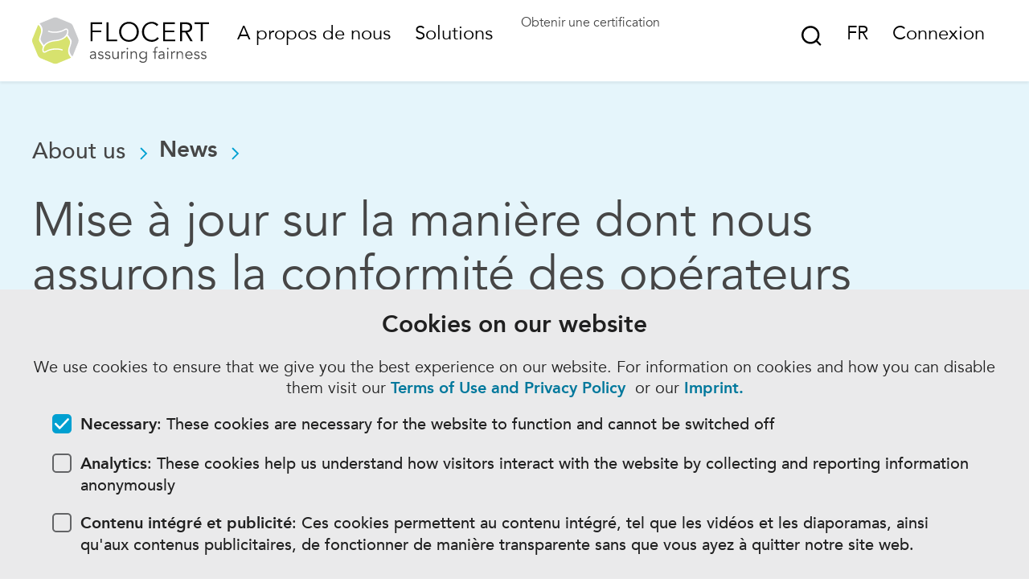

--- FILE ---
content_type: text/html; charset=UTF-8
request_url: https://flocert2023.brightminded.com/fr/mise-a-jour-sur-la-maniere-dont-nous-assurons-la-conformite-des-operateurs/
body_size: 18238
content:
<!DOCTYPE html>
<html lang="fr-FR" class="no-js">
	<head>
		<meta charset="UTF-8"/>
		<meta name="viewport" content="width=device-width, initial-scale=1">
		<link rel="apple-touch-icon" sizes="180x180" href="/apple-touch-icon.png">
		<link rel="icon" type="image/png" sizes="32x32" href="/favicon-32x32.png">
		<link rel="icon" type="image/png" sizes="16x16" href="/favicon-16x16.png">
		<link rel="manifest" href="/manifest.json">
		<meta name="msapplication-TileColor" content="#00A0D1">
		<meta name="theme-color" content="#ffffff">
		<meta name='robots' content='noindex, nofollow' />
<link rel="alternate" hreflang="en" href="https://flocert2023.brightminded.com/update-on-how-we-assure-trader-compliance/" />
<link rel="alternate" hreflang="es" href="https://flocert2023.brightminded.com/es/actualizacion-sobre-como-garantizamos-el-cumplimiento-de-los-comerciantes/" />
<link rel="alternate" hreflang="fr" href="https://flocert2023.brightminded.com/fr/mise-a-jour-sur-la-maniere-dont-nous-assurons-la-conformite-des-operateurs/" />
<link rel="alternate" hreflang="de" href="https://flocert2023.brightminded.com/de/update-wie-wir-die-einhaltung-der-vorschriften-durch-die-haendler-sicherstellen/" />
<link rel="alternate" hreflang="pt" href="https://flocert2023.brightminded.com/pt/atualizacao-da-forma-como-garantimos-a-conformidade-dos-comerciantes/" />
<link rel="alternate" hreflang="x-default" href="https://flocert2023.brightminded.com/update-on-how-we-assure-trader-compliance/" />

	<!-- This site is optimized with the Yoast SEO plugin v20.8 - https://yoast.com/wordpress/plugins/seo/ -->
	<title>Mise à jour sur la manière dont nous assurons la conformité des opérateurs - FLOCERT</title>
	<meta property="og:locale" content="fr_FR" />
	<meta property="og:type" content="article" />
	<meta property="og:title" content="Mise à jour sur la manière dont nous assurons la conformité des opérateurs - FLOCERT" />
	<meta property="og:url" content="https://flocert2023.brightminded.com/fr/mise-a-jour-sur-la-maniere-dont-nous-assurons-la-conformite-des-operateurs/" />
	<meta property="og:site_name" content="FLOCERT" />
	<meta property="article:published_time" content="2023-05-24T15:02:31+00:00" />
	<meta property="og:image" content="https://www.flocert.net/app/uploads/2023/05/Audit-stock-photo-EN-News-5-X-3-template.png" />
	<meta property="og:image:width" content="591" />
	<meta property="og:image:height" content="354" />
	<meta property="og:image:type" content="image/png" />
	<meta name="author" content="Andreea Corendea" />
	<meta name="twitter:card" content="summary_large_image" />
	<meta name="twitter:label1" content="Written by" />
	<meta name="twitter:data1" content="Andreea Corendea" />
	<script type="application/ld+json" class="yoast-schema-graph">{"@context":"https://schema.org","@graph":[{"@type":"WebPage","@id":"https://flocert2023.brightminded.com/fr/mise-a-jour-sur-la-maniere-dont-nous-assurons-la-conformite-des-operateurs/","url":"https://flocert2023.brightminded.com/fr/mise-a-jour-sur-la-maniere-dont-nous-assurons-la-conformite-des-operateurs/","name":"Mise à jour sur la manière dont nous assurons la conformité des opérateurs - FLOCERT","isPartOf":{"@id":"https://www.flocert.net/#website"},"primaryImageOfPage":{"@id":"https://flocert2023.brightminded.com/fr/mise-a-jour-sur-la-maniere-dont-nous-assurons-la-conformite-des-operateurs/#primaryimage"},"image":{"@id":"https://flocert2023.brightminded.com/fr/mise-a-jour-sur-la-maniere-dont-nous-assurons-la-conformite-des-operateurs/#primaryimage"},"thumbnailUrl":"https://flocert2023.brightminded.com/app/uploads/2023/05/Audit-stock-photo-EN-News-5-X-3-template.png","datePublished":"2023-05-24T15:02:31+00:00","dateModified":"2023-05-24T15:02:31+00:00","author":{"@id":"https://www.flocert.net/#/schema/person/fc8ff14ca4b023e2921b88dd301b1b0a"},"breadcrumb":{"@id":"https://flocert2023.brightminded.com/fr/mise-a-jour-sur-la-maniere-dont-nous-assurons-la-conformite-des-operateurs/#breadcrumb"},"inLanguage":"fr-FR","potentialAction":[{"@type":"ReadAction","target":["https://flocert2023.brightminded.com/fr/mise-a-jour-sur-la-maniere-dont-nous-assurons-la-conformite-des-operateurs/"]}]},{"@type":"ImageObject","inLanguage":"fr-FR","@id":"https://flocert2023.brightminded.com/fr/mise-a-jour-sur-la-maniere-dont-nous-assurons-la-conformite-des-operateurs/#primaryimage","url":"https://flocert2023.brightminded.com/app/uploads/2023/05/Audit-stock-photo-EN-News-5-X-3-template.png","contentUrl":"https://flocert2023.brightminded.com/app/uploads/2023/05/Audit-stock-photo-EN-News-5-X-3-template.png","width":591,"height":354},{"@type":"BreadcrumbList","@id":"https://flocert2023.brightminded.com/fr/mise-a-jour-sur-la-maniere-dont-nous-assurons-la-conformite-des-operateurs/#breadcrumb","itemListElement":[{"@type":"ListItem","position":1,"name":"Home","item":"https://www.flocert.net/fr/"},{"@type":"ListItem","position":2,"name":"Actualités","item":"https://flocert2023.brightminded.com/fr/actualites/"},{"@type":"ListItem","position":3,"name":"Mise à jour sur la manière dont nous assurons la conformité des opérateurs"}]},{"@type":"WebSite","@id":"https://www.flocert.net/#website","url":"https://www.flocert.net/","name":"FLOCERT","description":"","potentialAction":[{"@type":"SearchAction","target":{"@type":"EntryPoint","urlTemplate":"https://www.flocert.net/?s={search_term_string}"},"query-input":"required name=search_term_string"}],"inLanguage":"fr-FR"},{"@type":"Person","@id":"https://www.flocert.net/#/schema/person/fc8ff14ca4b023e2921b88dd301b1b0a","name":"Andreea Corendea","image":{"@type":"ImageObject","inLanguage":"fr-FR","@id":"https://www.flocert.net/#/schema/person/image/","url":"https://secure.gravatar.com/avatar/5d372f829a30c2019de977ff154c5778?s=96&d=mm&r=g","contentUrl":"https://secure.gravatar.com/avatar/5d372f829a30c2019de977ff154c5778?s=96&d=mm&r=g","caption":"Andreea Corendea"}}]}</script>
	<!-- / Yoast SEO plugin. -->


<link rel='dns-prefetch' href='//static.unzer.com' />

<link rel='stylesheet' id='bmcc-banners-main-css' href='https://flocert2023.brightminded.com/app/plugins/brightminded-cookie-consent/assets/css/banners-main.css?ver=1.3.4' type='text/css' media='all' />
<link rel='stylesheet' id='bmcc-embed-replacement-css' href='https://flocert2023.brightminded.com/app/plugins/brightminded-cookie-consent/assets/css/embed-replacement.css?ver=1.3.4' type='text/css' media='all' />
<link rel='stylesheet' id='banner-static-css' href='https://flocert2023.brightminded.com/app/plugins/brightminded-cookie-consent/assets/css/banner-static.css?ver=1.3.4' type='text/css' media='all' />
<style id='safe-svg-svg-icon-style-inline-css' type='text/css'>
.safe-svg-cover{text-align:center}.safe-svg-cover .safe-svg-inside{display:inline-block;max-width:100%}.safe-svg-cover svg{height:100%;max-height:100%;max-width:100%;width:100%}

</style>
<style id='classic-theme-styles-inline-css' type='text/css'>
/*! This file is auto-generated */
.wp-block-button__link{color:#fff;background-color:#32373c;border-radius:9999px;box-shadow:none;text-decoration:none;padding:calc(.667em + 2px) calc(1.333em + 2px);font-size:1.125em}.wp-block-file__button{background:#32373c;color:#fff;text-decoration:none}
</style>
<style id='global-styles-inline-css' type='text/css'>
:root{--wp--preset--aspect-ratio--square: 1;--wp--preset--aspect-ratio--4-3: 4/3;--wp--preset--aspect-ratio--3-4: 3/4;--wp--preset--aspect-ratio--3-2: 3/2;--wp--preset--aspect-ratio--2-3: 2/3;--wp--preset--aspect-ratio--16-9: 16/9;--wp--preset--aspect-ratio--9-16: 9/16;--wp--preset--color--black: #000000;--wp--preset--color--cyan-bluish-gray: #abb8c3;--wp--preset--color--white: #ffffff;--wp--preset--color--pale-pink: #f78da7;--wp--preset--color--vivid-red: #cf2e2e;--wp--preset--color--luminous-vivid-orange: #ff6900;--wp--preset--color--luminous-vivid-amber: #fcb900;--wp--preset--color--light-green-cyan: #7bdcb5;--wp--preset--color--vivid-green-cyan: #00d084;--wp--preset--color--pale-cyan-blue: #8ed1fc;--wp--preset--color--vivid-cyan-blue: #0693e3;--wp--preset--color--vivid-purple: #9b51e0;--wp--preset--gradient--vivid-cyan-blue-to-vivid-purple: linear-gradient(135deg,rgba(6,147,227,1) 0%,rgb(155,81,224) 100%);--wp--preset--gradient--light-green-cyan-to-vivid-green-cyan: linear-gradient(135deg,rgb(122,220,180) 0%,rgb(0,208,130) 100%);--wp--preset--gradient--luminous-vivid-amber-to-luminous-vivid-orange: linear-gradient(135deg,rgba(252,185,0,1) 0%,rgba(255,105,0,1) 100%);--wp--preset--gradient--luminous-vivid-orange-to-vivid-red: linear-gradient(135deg,rgba(255,105,0,1) 0%,rgb(207,46,46) 100%);--wp--preset--gradient--very-light-gray-to-cyan-bluish-gray: linear-gradient(135deg,rgb(238,238,238) 0%,rgb(169,184,195) 100%);--wp--preset--gradient--cool-to-warm-spectrum: linear-gradient(135deg,rgb(74,234,220) 0%,rgb(151,120,209) 20%,rgb(207,42,186) 40%,rgb(238,44,130) 60%,rgb(251,105,98) 80%,rgb(254,248,76) 100%);--wp--preset--gradient--blush-light-purple: linear-gradient(135deg,rgb(255,206,236) 0%,rgb(152,150,240) 100%);--wp--preset--gradient--blush-bordeaux: linear-gradient(135deg,rgb(254,205,165) 0%,rgb(254,45,45) 50%,rgb(107,0,62) 100%);--wp--preset--gradient--luminous-dusk: linear-gradient(135deg,rgb(255,203,112) 0%,rgb(199,81,192) 50%,rgb(65,88,208) 100%);--wp--preset--gradient--pale-ocean: linear-gradient(135deg,rgb(255,245,203) 0%,rgb(182,227,212) 50%,rgb(51,167,181) 100%);--wp--preset--gradient--electric-grass: linear-gradient(135deg,rgb(202,248,128) 0%,rgb(113,206,126) 100%);--wp--preset--gradient--midnight: linear-gradient(135deg,rgb(2,3,129) 0%,rgb(40,116,252) 100%);--wp--preset--font-size--small: 13px;--wp--preset--font-size--medium: 20px;--wp--preset--font-size--large: 36px;--wp--preset--font-size--x-large: 42px;--wp--preset--spacing--20: 0.44rem;--wp--preset--spacing--30: 0.67rem;--wp--preset--spacing--40: 1rem;--wp--preset--spacing--50: 1.5rem;--wp--preset--spacing--60: 2.25rem;--wp--preset--spacing--70: 3.38rem;--wp--preset--spacing--80: 5.06rem;--wp--preset--shadow--natural: 6px 6px 9px rgba(0, 0, 0, 0.2);--wp--preset--shadow--deep: 12px 12px 50px rgba(0, 0, 0, 0.4);--wp--preset--shadow--sharp: 6px 6px 0px rgba(0, 0, 0, 0.2);--wp--preset--shadow--outlined: 6px 6px 0px -3px rgba(255, 255, 255, 1), 6px 6px rgba(0, 0, 0, 1);--wp--preset--shadow--crisp: 6px 6px 0px rgba(0, 0, 0, 1);}:where(.is-layout-flex){gap: 0.5em;}:where(.is-layout-grid){gap: 0.5em;}body .is-layout-flex{display: flex;}.is-layout-flex{flex-wrap: wrap;align-items: center;}.is-layout-flex > :is(*, div){margin: 0;}body .is-layout-grid{display: grid;}.is-layout-grid > :is(*, div){margin: 0;}:where(.wp-block-columns.is-layout-flex){gap: 2em;}:where(.wp-block-columns.is-layout-grid){gap: 2em;}:where(.wp-block-post-template.is-layout-flex){gap: 1.25em;}:where(.wp-block-post-template.is-layout-grid){gap: 1.25em;}.has-black-color{color: var(--wp--preset--color--black) !important;}.has-cyan-bluish-gray-color{color: var(--wp--preset--color--cyan-bluish-gray) !important;}.has-white-color{color: var(--wp--preset--color--white) !important;}.has-pale-pink-color{color: var(--wp--preset--color--pale-pink) !important;}.has-vivid-red-color{color: var(--wp--preset--color--vivid-red) !important;}.has-luminous-vivid-orange-color{color: var(--wp--preset--color--luminous-vivid-orange) !important;}.has-luminous-vivid-amber-color{color: var(--wp--preset--color--luminous-vivid-amber) !important;}.has-light-green-cyan-color{color: var(--wp--preset--color--light-green-cyan) !important;}.has-vivid-green-cyan-color{color: var(--wp--preset--color--vivid-green-cyan) !important;}.has-pale-cyan-blue-color{color: var(--wp--preset--color--pale-cyan-blue) !important;}.has-vivid-cyan-blue-color{color: var(--wp--preset--color--vivid-cyan-blue) !important;}.has-vivid-purple-color{color: var(--wp--preset--color--vivid-purple) !important;}.has-black-background-color{background-color: var(--wp--preset--color--black) !important;}.has-cyan-bluish-gray-background-color{background-color: var(--wp--preset--color--cyan-bluish-gray) !important;}.has-white-background-color{background-color: var(--wp--preset--color--white) !important;}.has-pale-pink-background-color{background-color: var(--wp--preset--color--pale-pink) !important;}.has-vivid-red-background-color{background-color: var(--wp--preset--color--vivid-red) !important;}.has-luminous-vivid-orange-background-color{background-color: var(--wp--preset--color--luminous-vivid-orange) !important;}.has-luminous-vivid-amber-background-color{background-color: var(--wp--preset--color--luminous-vivid-amber) !important;}.has-light-green-cyan-background-color{background-color: var(--wp--preset--color--light-green-cyan) !important;}.has-vivid-green-cyan-background-color{background-color: var(--wp--preset--color--vivid-green-cyan) !important;}.has-pale-cyan-blue-background-color{background-color: var(--wp--preset--color--pale-cyan-blue) !important;}.has-vivid-cyan-blue-background-color{background-color: var(--wp--preset--color--vivid-cyan-blue) !important;}.has-vivid-purple-background-color{background-color: var(--wp--preset--color--vivid-purple) !important;}.has-black-border-color{border-color: var(--wp--preset--color--black) !important;}.has-cyan-bluish-gray-border-color{border-color: var(--wp--preset--color--cyan-bluish-gray) !important;}.has-white-border-color{border-color: var(--wp--preset--color--white) !important;}.has-pale-pink-border-color{border-color: var(--wp--preset--color--pale-pink) !important;}.has-vivid-red-border-color{border-color: var(--wp--preset--color--vivid-red) !important;}.has-luminous-vivid-orange-border-color{border-color: var(--wp--preset--color--luminous-vivid-orange) !important;}.has-luminous-vivid-amber-border-color{border-color: var(--wp--preset--color--luminous-vivid-amber) !important;}.has-light-green-cyan-border-color{border-color: var(--wp--preset--color--light-green-cyan) !important;}.has-vivid-green-cyan-border-color{border-color: var(--wp--preset--color--vivid-green-cyan) !important;}.has-pale-cyan-blue-border-color{border-color: var(--wp--preset--color--pale-cyan-blue) !important;}.has-vivid-cyan-blue-border-color{border-color: var(--wp--preset--color--vivid-cyan-blue) !important;}.has-vivid-purple-border-color{border-color: var(--wp--preset--color--vivid-purple) !important;}.has-vivid-cyan-blue-to-vivid-purple-gradient-background{background: var(--wp--preset--gradient--vivid-cyan-blue-to-vivid-purple) !important;}.has-light-green-cyan-to-vivid-green-cyan-gradient-background{background: var(--wp--preset--gradient--light-green-cyan-to-vivid-green-cyan) !important;}.has-luminous-vivid-amber-to-luminous-vivid-orange-gradient-background{background: var(--wp--preset--gradient--luminous-vivid-amber-to-luminous-vivid-orange) !important;}.has-luminous-vivid-orange-to-vivid-red-gradient-background{background: var(--wp--preset--gradient--luminous-vivid-orange-to-vivid-red) !important;}.has-very-light-gray-to-cyan-bluish-gray-gradient-background{background: var(--wp--preset--gradient--very-light-gray-to-cyan-bluish-gray) !important;}.has-cool-to-warm-spectrum-gradient-background{background: var(--wp--preset--gradient--cool-to-warm-spectrum) !important;}.has-blush-light-purple-gradient-background{background: var(--wp--preset--gradient--blush-light-purple) !important;}.has-blush-bordeaux-gradient-background{background: var(--wp--preset--gradient--blush-bordeaux) !important;}.has-luminous-dusk-gradient-background{background: var(--wp--preset--gradient--luminous-dusk) !important;}.has-pale-ocean-gradient-background{background: var(--wp--preset--gradient--pale-ocean) !important;}.has-electric-grass-gradient-background{background: var(--wp--preset--gradient--electric-grass) !important;}.has-midnight-gradient-background{background: var(--wp--preset--gradient--midnight) !important;}.has-small-font-size{font-size: var(--wp--preset--font-size--small) !important;}.has-medium-font-size{font-size: var(--wp--preset--font-size--medium) !important;}.has-large-font-size{font-size: var(--wp--preset--font-size--large) !important;}.has-x-large-font-size{font-size: var(--wp--preset--font-size--x-large) !important;}
:where(.wp-block-post-template.is-layout-flex){gap: 1.25em;}:where(.wp-block-post-template.is-layout-grid){gap: 1.25em;}
:where(.wp-block-columns.is-layout-flex){gap: 2em;}:where(.wp-block-columns.is-layout-grid){gap: 2em;}
:root :where(.wp-block-pullquote){font-size: 1.5em;line-height: 1.6;}
</style>
<link rel='stylesheet' id='unzer-ui-components-css-css' href='https://static.unzer.com/v1/unzer.css?ver=6.6.1' type='text/css' media='all' />
<link rel='stylesheet' id='unzer-form-styles-css' href='https://flocert2023.brightminded.com/app/plugins/bm-flocert-heidelpay/assets/unzer-form-styles.css?ver=6.6.1' type='text/css' media='all' />
<link rel='stylesheet' id='flocert-style-css' href='https://flocert2023.brightminded.com/app/themes/flocert2023/style.min.css?ver=011320260921' type='text/css' media='all' />
<script type="text/javascript" id="wpml-cookie-js-extra">
/* <![CDATA[ */
var wpml_cookies = {"wp-wpml_current_language":{"value":"fr","expires":1,"path":"\/"}};
var wpml_cookies = {"wp-wpml_current_language":{"value":"fr","expires":1,"path":"\/"}};
/* ]]> */
</script>
<script type="text/javascript" src="https://flocert2023.brightminded.com/app/plugins/sitepress-multilingual-cms/res/js/cookies/language-cookie.js?ver=473900" id="wpml-cookie-js" defer="defer" data-wp-strategy="defer"></script>
<meta name="generator" content="WPML ver:4.7.3 stt:1,4,3,66,2;" />
<script type="text/javascript">var flocertajax = "https://flocert2023.brightminded.com/wp/wp-admin/admin-ajax.php";</script>
	</head>
	<body class='post-template-default&#x20;single&#x20;single-post&#x20;postid-9633&#x20;single-format-standard'>
		
		<div class='container'>

							<header>
	<div class="row cf">
		<div class="header js-header">
			<a class="header-skip-nav" href="#content">Sauter la navigation</a>
			<div class="header-logo">
								<a href="https://flocert2023.brightminded.com/fr/" class="header-logo__link" aria-label="Main"><svg version="1.1" xmlns="http://www.w3.org/2000/svg" xmlns:xlink="http://www.w3.org/1999/xlink" x="0px" y="0px"
	 viewBox="0 0 324.6 85.1" style="enable-background:new 0 0 324.6 85.1;" xml:space="preserve" aria-labelledby="main-logo-title">
	 <title id="main-logo-title">Flocert Logo</title>
<g>
	<g>
		<path fill="#D7E26E" d="M66,60c0.3-2.6,1.1-5,1.9-7.5c0.1-0.3,0.2-0.6,0.3-0.9c0.8-2.2,1.6-4.5,1.3-7.1c-0.3-2-1.4-3.6-2.4-5.1
			c-0.2-0.2-3.5-5.3-3.5-5.3c-0.4,0.6-0.8,1.1-1.4,1.7c-1,1.2-2.4,2.3-4.2,3.3c-2.3,1.3-4.7,2.4-7.2,3.1c-1.5,0.4-3.1,0.8-4.8,1.1
			l0,0c-1.1,0.2-2.3,0.3-3.5,0.4c-1.5,0.2-3,0.3-4.5,0.6c-3.9,0.8-7.1,2-9.8,3.7c-2.9,1.9-5.1,4.3-6.3,7.3c-0.8,1.9-1.4,4.5-0.8,6
			c0.2,0.5,0.5,0.8,1,1c1.1,0.4,2.4-0.4,3.3-0.9c0.2-0.1,0.3-0.2,0.5-0.3c3.6-2,7.8-3.4,11.9-3.9c6.9-0.9,13.2-0.3,18.4,1.7l0,0l0,0
			c0,0.1-0.1,0.3-0.1,0.4c-0.1,0.6-0.2,1.3-0.7,1.6l0,0l0,0c-4.1-1.5-9.2-2.1-14.5-1.7c-4.9,0.4-9.6,1.5-13.1,3.3
			c-0.5,0.2-0.9,0.5-1.3,0.8c-0.8,0.5-1.7,1-2.7,1.3c-0.5,0.1-0.9,0.2-1.4,0.2c-1.1,0-2-0.4-2.6-1.2c-1.9-2.3-1.4-7.3-0.1-9.8
			c0,0,0-0.1,0-0.1c0,0-4.5-6.8-4.8-7.2c-1-1.4-2-2.9-2.3-4.9c-0.3-2,1.2-6.7,1.9-8.7c0.1-0.4,1.8-4.9,1.9-6.9
			c0.3-3.9-0.8-6.3-2-8.4c0-0.1-0.1-0.1-0.1-0.2c-0.6-1-1.8-3.2-3.3-3.5l0,0l0,0c-0.4,0.5-0.6,1-0.8,1.5L0.6,39.1
			c-0.8,1.9-0.8,5,0,7l9.8,23.7c0.8,1.9,3,4.1,4.9,4.9l23.7,9.8c1,0.4,2.2,0.6,3.5,0.6c1.3,0,2.5-0.2,3.5-0.6l23.7-9.8
			c0.5-0.2,1.1-0.6,1.8-1.1l0,0l-0.3-0.2C68.5,70.8,65.3,66.3,66,60"/>
		<path fill="#C9CACC" d="M19.1,25.1c-0.3,2.6-1.1,5-1.9,7.5c-0.1,0.3-0.2,0.6-0.3,0.9c-0.8,2.2-1.6,4.5-1.3,7.1c0.3,2,1.4,3.6,2.4,5.1
			c0.2,0.2,3.5,5.3,3.5,5.3c0.4-0.6,0.8-1.1,1.4-1.7c1-1.2,2.4-2.3,4.2-3.3c2.3-1.3,4.7-2.4,7.2-3.1c1.5-0.4,3.1-0.8,4.8-1.1l0,0
			c1.1-0.2,2.3-0.3,3.5-0.4c1.5-0.2,3-0.3,4.5-0.6c3.9-0.8,7.1-2,9.8-3.7c2.9-1.9,5.1-4.3,6.3-7.3c0.8-1.9,1.4-4.5,0.8-6
			c-0.2-0.5-0.5-0.8-1-1c-1.1-0.4-2.4,0.4-3.3,0.9c-0.2,0.1-0.3,0.2-0.5,0.3c-3.6,2-7.8,3.4-11.9,3.9c-6.9,0.9-13.2,0.3-18.4-1.7
			l0,0l0,0c0-0.1,0.1-0.3,0.1-0.4c0.1-0.6,0.2-1.3,0.7-1.6l0,0l0,0c4.1,1.5,9.2,2.1,14.5,1.7c4.9-0.4,9.6-1.5,13.1-3.3
			c0.5-0.2,0.9-0.5,1.3-0.8c0.8-0.5,1.7-1,2.7-1.3c0.5-0.1,0.9-0.2,1.4-0.2c1.1,0,2,0.4,2.6,1.2c1.9,2.3,1.4,7.3,0.1,9.8
			c0,0,0,0.1,0,0.1c0,0,4.5,6.8,4.8,7.2c1,1.4,2,2.9,2.3,4.9c0.3,2-1.2,6.7-1.9,8.7c-0.1,0.4-1.8,4.9-1.9,6.9
			c-0.3,3.9,0.8,6.3,2,8.4c0,0.1,0.1,0.1,0.1,0.2c0.6,1,1.8,3.1,3.3,3.5l0,0l0,0c0.4-0.5,0.6-1,0.8-1.5L84.5,46c0.8-1.9,0.8-5,0-7
			l-9.8-23.7c-0.8-1.9-3-4.1-4.9-4.9L46,0.6c-1-0.4-2.2-0.6-3.5-0.6c-1.3,0-2.5,0.2-3.5,0.6l-23.7,9.8c-0.5,0.2-1.1,0.6-1.8,1.1l0,0
			l0.3,0.2C16.6,14.3,19.8,18.8,19.1,25.1"/>
	</g>
	<g>
		<g>
			<path fill="#000" d="M110.7,43.8h-3.5V9h21v3.2h-17.4v11.8h16.2v3.2h-16.2V43.8z"/>
			<path fill="#000" d="M140,40.6h16.2v3.2h-19.7V9h3.5V40.6z"/>
			<path fill="#000" d="M195.8,26.4c0,2.7-0.5,5.1-1.4,7.3c-0.9,2.2-2.2,4.1-3.8,5.8c-1.6,1.6-3.5,2.9-5.7,3.8c-2.2,0.9-4.6,1.4-7.2,1.4
				c-2.6,0-5-0.5-7.2-1.4c-2.2-0.9-4.1-2.2-5.7-3.8c-1.6-1.6-2.9-3.5-3.8-5.8c-0.9-2.2-1.4-4.7-1.4-7.3s0.5-5.1,1.4-7.3
				c0.9-2.2,2.2-4.1,3.8-5.8c1.6-1.6,3.5-2.9,5.7-3.8c2.2-0.9,4.6-1.4,7.2-1.4c2.6,0,5,0.5,7.2,1.4c2.2,0.9,4.1,2.2,5.7,3.8
				c1.6,1.6,2.9,3.5,3.8,5.8C195.3,21.3,195.8,23.8,195.8,26.4z M192,26.4c0-2-0.3-3.9-1-5.7c-0.7-1.8-1.6-3.4-2.8-4.8
				s-2.7-2.5-4.5-3.3c-1.8-0.8-3.8-1.2-6-1.2c-2.2,0-4.2,0.4-6,1.2c-1.8,0.8-3.3,1.9-4.5,3.3s-2.2,3-2.8,4.8c-0.7,1.8-1,3.7-1,5.7
				c0,2,0.3,3.9,1,5.7c0.7,1.8,1.6,3.4,2.8,4.8c1.2,1.4,2.7,2.5,4.5,3.3c1.8,0.8,3.8,1.2,6,1.2c2.2,0,4.2-0.4,6-1.2
				c1.8-0.8,3.3-1.9,4.5-3.3c1.2-1.4,2.2-3,2.8-4.8C191.6,30.3,192,28.4,192,26.4z"/>
			<path fill="#000" d="M232.5,38.3c-0.6,0.9-1.3,1.7-2.2,2.5c-0.9,0.8-1.9,1.5-3,2c-1.1,0.6-2.3,1-3.6,1.4c-1.3,0.3-2.7,0.5-4.1,0.5
				c-2.6,0-5-0.5-7.2-1.4c-2.2-0.9-4.1-2.2-5.7-3.8c-1.6-1.6-2.9-3.5-3.8-5.8c-0.9-2.2-1.4-4.7-1.4-7.3s0.5-5.1,1.4-7.3
				c0.9-2.2,2.2-4.1,3.8-5.8c1.6-1.6,3.5-2.9,5.7-3.8c2.2-0.9,4.6-1.4,7.2-1.4c2.2,0,4.3,0.4,6.5,1.3s4,2.3,5.5,4.2l-3.1,2.3
				c-0.4-0.6-0.9-1.1-1.5-1.7c-0.6-0.6-1.3-1-2.1-1.5c-0.8-0.4-1.7-0.8-2.6-1c-0.9-0.3-1.8-0.4-2.7-0.4c-2.2,0-4.2,0.4-6,1.2
				c-1.8,0.8-3.3,1.9-4.5,3.3s-2.2,3-2.8,4.8c-0.7,1.8-1,3.7-1,5.7c0,2,0.3,3.9,1,5.7c0.7,1.8,1.6,3.4,2.8,4.8
				c1.2,1.4,2.7,2.5,4.5,3.3c1.8,0.8,3.8,1.2,6,1.2c0.9,0,1.8-0.1,2.7-0.2c0.9-0.2,1.8-0.4,2.7-0.8c0.9-0.4,1.7-0.9,2.5-1.6
				c0.8-0.7,1.5-1.5,2.1-2.5L232.5,38.3z"/>
			<path fill="#000" d="M243.9,40.6h18.6v3.2h-22.1V9h21.6v3.2h-18v11.8h16.8v3.2h-16.8V40.6z"/>
			<path fill="#000" d="M275,43.8h-3.5V9h10.7c3.5,0,6.3,0.8,8.4,2.3c2,1.5,3.1,3.9,3.1,7c0,2.4-0.8,4.5-2.3,6.1c-1.5,1.7-3.7,2.6-6.6,2.9
				l10,16.5h-4.3l-9.5-16.2H275V43.8z M275,24.4h6.3c1.6,0,2.9-0.2,4-0.5c1.1-0.3,2-0.8,2.6-1.3c0.7-0.5,1.1-1.2,1.4-1.9
				c0.3-0.7,0.4-1.5,0.4-2.4c0-0.8-0.1-1.6-0.4-2.3c-0.3-0.7-0.8-1.4-1.4-1.9c-0.7-0.6-1.5-1-2.6-1.3c-1.1-0.3-2.4-0.5-4-0.5H275
				V24.4z"/>
			<path fill="#000" d="M313,43.8h-3.5V12.3h-11.6V9h26.8v3.2H313V43.8z"/>
		</g>
		<g>
			<path fill="#464646"  d="M115.2,67.8v-0.3c0-2.3-1.2-3.5-3.5-3.5c-1.6,0-3,0.5-4.1,1.6l-1.2-1.4c1.3-1.3,3.2-2,5.7-2
				c0.7,0,1.3,0.1,1.9,0.3s1.1,0.5,1.6,0.9c0.4,0.4,0.8,0.9,1.1,1.5c0.3,0.6,0.4,1.3,0.4,2.1v6c0,0.5,0,1.1,0.1,1.6
				c0,0.6,0.1,1,0.2,1.4h-1.8c-0.1-0.3-0.1-0.7-0.1-1.1c0-0.4,0-0.8,0-1.1h-0.1c-0.6,0.9-1.2,1.6-2,1.9c-0.8,0.4-1.7,0.6-2.8,0.6
				c-0.6,0-1.2-0.1-1.7-0.2c-0.6-0.2-1.1-0.4-1.5-0.8c-0.4-0.3-0.8-0.8-1-1.2c-0.3-0.5-0.4-1.1-0.4-1.7c0-1.1,0.3-2,0.9-2.6
				c0.6-0.6,1.3-1.1,2.1-1.4s1.8-0.5,2.7-0.6c1-0.1,1.9-0.1,2.7-0.1H115.2z M114.2,69.3c-0.5,0-1.1,0-1.8,0.1
				c-0.7,0-1.4,0.2-2.1,0.3c-0.7,0.2-1.2,0.5-1.7,0.9c-0.5,0.4-0.7,0.9-0.7,1.6c0,0.4,0.1,0.8,0.3,1.1c0.2,0.3,0.4,0.6,0.7,0.8
				c0.3,0.2,0.6,0.3,1,0.4c0.4,0.1,0.8,0.1,1.1,0.1c0.7,0,1.3-0.1,1.8-0.3c0.5-0.2,0.9-0.5,1.3-0.9c0.3-0.4,0.6-0.9,0.8-1.4
				c0.2-0.5,0.2-1.1,0.2-1.7v-1H114.2z"/>
			<path fill="#464646"  d="M129,65.8c-0.3-0.6-0.7-1-1.2-1.3c-0.5-0.3-1.1-0.5-1.8-0.5c-0.3,0-0.7,0-1,0.1c-0.3,0.1-0.6,0.2-0.9,0.4
				c-0.3,0.2-0.5,0.4-0.7,0.6c-0.2,0.3-0.2,0.6-0.2,0.9c0,0.6,0.2,1.1,0.7,1.4c0.4,0.3,1.1,0.5,2,0.8l1.9,0.5
				c0.9,0.2,1.7,0.6,2.4,1.3c0.6,0.6,0.9,1.4,0.9,2.4c0,0.7-0.1,1.4-0.4,1.9c-0.3,0.5-0.7,1-1.2,1.3c-0.5,0.3-1.1,0.6-1.7,0.7
				s-1.3,0.2-1.9,0.2c-1,0-2-0.2-2.9-0.6c-0.9-0.4-1.7-1.1-2.3-2l1.6-1.1c0.4,0.6,0.9,1.1,1.5,1.5c0.6,0.4,1.3,0.5,2.1,0.5
				c0.4,0,0.8,0,1.2-0.1c0.4-0.1,0.7-0.2,1-0.4c0.3-0.2,0.5-0.4,0.7-0.7c0.2-0.3,0.3-0.6,0.3-1c0-0.7-0.3-1.2-0.8-1.5
				c-0.5-0.3-1.1-0.5-1.8-0.7l-1.8-0.4c-0.2-0.1-0.5-0.2-0.9-0.3c-0.4-0.1-0.8-0.3-1.2-0.6c-0.4-0.3-0.7-0.6-1-1.1
				c-0.3-0.4-0.4-1-0.4-1.6c0-0.7,0.1-1.3,0.4-1.8c0.3-0.5,0.7-0.9,1.1-1.3s1-0.6,1.6-0.7c0.6-0.2,1.2-0.2,1.8-0.2
				c0.9,0,1.8,0.2,2.6,0.5c0.8,0.4,1.4,1,1.9,1.9L129,65.8z"/>
			<path fill="#464646"  d="M141.6,65.8c-0.3-0.6-0.7-1-1.2-1.3c-0.5-0.3-1.1-0.5-1.8-0.5c-0.3,0-0.7,0-1,0.1c-0.3,0.1-0.6,0.2-0.9,0.4
				c-0.3,0.2-0.5,0.4-0.7,0.6c-0.2,0.3-0.2,0.6-0.2,0.9c0,0.6,0.2,1.1,0.7,1.4c0.4,0.3,1.1,0.5,2,0.8l1.9,0.5
				c0.9,0.2,1.7,0.6,2.4,1.3c0.6,0.6,0.9,1.4,0.9,2.4c0,0.7-0.1,1.4-0.4,1.9c-0.3,0.5-0.7,1-1.2,1.3c-0.5,0.3-1.1,0.6-1.7,0.7
				s-1.3,0.2-1.9,0.2c-1,0-2-0.2-2.9-0.6c-0.9-0.4-1.7-1.1-2.3-2l1.6-1.1c0.4,0.6,0.9,1.1,1.5,1.5c0.6,0.4,1.3,0.5,2.1,0.5
				c0.4,0,0.8,0,1.2-0.1c0.4-0.1,0.7-0.2,1-0.4c0.3-0.2,0.5-0.4,0.7-0.7c0.2-0.3,0.3-0.6,0.3-1c0-0.7-0.3-1.2-0.8-1.5
				c-0.5-0.3-1.1-0.5-1.8-0.7l-1.8-0.4c-0.2-0.1-0.5-0.2-0.9-0.3c-0.4-0.1-0.8-0.3-1.2-0.6c-0.4-0.3-0.7-0.6-1-1.1
				c-0.3-0.4-0.4-1-0.4-1.6c0-0.7,0.1-1.3,0.4-1.8c0.3-0.5,0.7-0.9,1.1-1.3c0.5-0.3,1-0.6,1.6-0.7c0.6-0.2,1.2-0.2,1.8-0.2
				c0.9,0,1.8,0.2,2.6,0.5c0.8,0.4,1.4,1,1.9,1.9L141.6,65.8z"/>
			<path fill="#464646"  d="M156.9,76.1c0-0.4-0.1-0.7-0.1-1.1c0-0.4,0-0.7,0-1.1h-0.1c-0.2,0.4-0.5,0.7-0.8,1c-0.3,0.3-0.7,0.6-1.1,0.8
				c-0.4,0.2-0.8,0.4-1.3,0.5c-0.5,0.1-0.9,0.2-1.3,0.2c-1.7,0-3-0.5-3.8-1.4c-0.8-0.9-1.2-2.2-1.2-3.9v-8.6h1.9V70
				c0,0.8,0.1,1.4,0.2,2c0.1,0.6,0.3,1.1,0.6,1.5c0.3,0.4,0.7,0.7,1.1,0.9s1.1,0.3,1.8,0.3c0.1,0,0.4,0,0.8-0.1
				c0.4-0.1,0.9-0.3,1.4-0.6c0.5-0.3,0.9-0.9,1.3-1.6c0.4-0.7,0.6-1.7,0.6-2.9v-6.9h1.9v10.5c0,0.4,0,0.8,0,1.4
				c0,0.6,0.1,1.1,0.1,1.6H156.9z"/>
			<path fill="#464646"  d="M163.7,66.8c0-0.6,0-1.2,0-1.8c0-0.6-0.1-1.4-0.1-2.4h1.9v2.5h0.1c0.1-0.4,0.3-0.7,0.6-1.1
				c0.2-0.3,0.6-0.6,0.9-0.9c0.4-0.3,0.8-0.5,1.2-0.7c0.5-0.2,1-0.2,1.6-0.2c0.5,0,1,0.1,1.4,0.2l-0.4,1.9c-0.3-0.1-0.6-0.1-1.1-0.1
				c-0.7,0-1.4,0.1-1.9,0.4c-0.5,0.3-1,0.6-1.3,1.1c-0.3,0.4-0.6,0.9-0.8,1.4s-0.2,1-0.2,1.4v7.6h-1.9V66.8z"/>
			<path fill="#464646"  d="M176.2,57.3c0,0.4-0.1,0.7-0.4,1c-0.3,0.3-0.6,0.4-1,0.4c-0.3,0-0.7-0.1-1-0.4c-0.3-0.3-0.4-0.6-0.4-1
				c0-0.4,0.1-0.7,0.4-1c0.3-0.3,0.6-0.4,1-0.4c0.3,0,0.7,0.1,1,0.4C176,56.6,176.2,56.9,176.2,57.3z M175.7,76.1h-1.9V62.5h1.9
				V76.1z"/>
			<path fill="#464646"  d="M182.5,62.5c0,0.4,0.1,0.7,0.1,1.1c0,0.4,0,0.7,0,1.1h0.1c0.2-0.4,0.5-0.7,0.8-1c0.3-0.3,0.7-0.6,1.1-0.8
				c0.4-0.2,0.8-0.4,1.3-0.5c0.5-0.1,0.9-0.2,1.3-0.2c1.7,0,3,0.5,3.8,1.4c0.8,0.9,1.2,2.2,1.2,3.9v8.6h-1.9v-7.5
				c0-1.5-0.3-2.7-0.8-3.5s-1.5-1.2-2.9-1.2c-0.1,0-0.4,0-0.8,0.1c-0.4,0.1-0.9,0.3-1.4,0.6c-0.5,0.3-0.9,0.9-1.3,1.6
				c-0.4,0.7-0.6,1.7-0.6,2.9v6.9h-1.9V65.5c0-0.4,0-0.8,0-1.4c0-0.6-0.1-1.1-0.1-1.6H182.5z"/>
			<path fill="#464646"  d="M198.1,78.8c0.6,0.8,1.3,1.4,2.2,1.8c0.9,0.5,1.9,0.7,3,0.7c1,0,1.8-0.1,2.5-0.4c0.7-0.3,1.2-0.7,1.6-1.1
				c0.4-0.5,0.7-1,0.9-1.7c0.2-0.6,0.3-1.3,0.3-2.1v-2.4h-0.1c-0.6,0.9-1.4,1.6-2.3,2c-0.9,0.4-1.8,0.6-2.8,0.6
				c-1,0-1.9-0.2-2.8-0.5c-0.9-0.3-1.6-0.8-2.2-1.4c-0.6-0.6-1.1-1.3-1.5-2.2c-0.4-0.8-0.5-1.8-0.5-2.7c0-1,0.2-1.9,0.5-2.7
				c0.3-0.8,0.8-1.6,1.4-2.2c0.6-0.6,1.3-1.1,2.2-1.5c0.8-0.4,1.8-0.5,2.8-0.5c0.4,0,0.8,0,1.3,0.1c0.5,0.1,0.9,0.2,1.4,0.4
				c0.5,0.2,0.9,0.5,1.3,0.8c0.4,0.3,0.9,0.8,1.2,1.3h0.1v-2.3h1.9v13.4c0,0.7-0.1,1.5-0.3,2.3c-0.2,0.8-0.5,1.6-1.1,2.3
				c-0.5,0.7-1.3,1.3-2.2,1.7c-0.9,0.5-2.2,0.7-3.7,0.7c-1.3,0-2.6-0.2-3.6-0.7c-1.1-0.4-2-1.1-2.9-2.1L198.1,78.8z M198.5,69.1
				c0,0.7,0.1,1.4,0.4,2c0.3,0.6,0.6,1.2,1.1,1.6c0.5,0.5,1,0.8,1.6,1.1c0.6,0.3,1.3,0.4,2,0.4c0.7,0,1.4-0.1,2-0.4
				c0.6-0.3,1.2-0.6,1.7-1.1c0.5-0.5,0.9-1,1.1-1.6c0.3-0.6,0.4-1.3,0.4-2.1c0-0.7-0.1-1.4-0.3-2c-0.2-0.6-0.6-1.2-1-1.6
				c-0.4-0.5-1-0.8-1.6-1.1s-1.3-0.4-2.1-0.4c-0.7,0-1.4,0.1-2,0.4c-0.6,0.3-1.1,0.7-1.6,1.1c-0.5,0.5-0.8,1-1.1,1.6
				C198.6,67.8,198.5,68.4,198.5,69.1z"/>
			<path fill="#464646"  d="M229.7,64.3h-3.2v11.8h-1.9V64.3h-2.9v-1.7h2.9v-3.7c0-1.8,0.4-3.1,1.2-3.8c0.8-0.8,1.9-1.1,3.3-1.1
				c0.3,0,0.5,0,0.8,0.1c0.3,0,0.6,0.1,0.8,0.1l-0.3,1.7c-0.2-0.1-0.5-0.1-0.7-0.1c-0.3,0-0.5-0.1-0.8-0.1c-0.5,0-0.9,0.1-1.3,0.3
				s-0.6,0.4-0.8,0.7c-0.2,0.3-0.3,0.7-0.3,1.1c-0.1,0.4-0.1,0.9-0.1,1.4v3.5h3.2V64.3z"/>
			<path fill="#464646"  d="M240.9,67.8v-0.3c0-2.3-1.2-3.5-3.5-3.5c-1.6,0-3,0.5-4.1,1.6l-1.2-1.4c1.3-1.3,3.2-2,5.7-2
				c0.7,0,1.3,0.1,1.9,0.3s1.1,0.5,1.6,0.9c0.4,0.4,0.8,0.9,1.1,1.5c0.3,0.6,0.4,1.3,0.4,2.1v6c0,0.5,0,1.1,0.1,1.6
				c0,0.6,0.1,1,0.2,1.4h-1.8c-0.1-0.3-0.1-0.7-0.1-1.1c0-0.4,0-0.8,0-1.1H241c-0.6,0.9-1.2,1.6-2,1.9c-0.8,0.4-1.7,0.6-2.8,0.6
				c-0.6,0-1.2-0.1-1.7-0.2c-0.6-0.2-1.1-0.4-1.5-0.8c-0.4-0.3-0.8-0.8-1-1.2c-0.3-0.5-0.4-1.1-0.4-1.7c0-1.1,0.3-2,0.9-2.6
				c0.6-0.6,1.3-1.1,2.1-1.4c0.9-0.3,1.8-0.5,2.7-0.6c1-0.1,1.9-0.1,2.7-0.1H240.9z M240,69.3c-0.5,0-1.1,0-1.8,0.1
				c-0.7,0-1.4,0.2-2.1,0.3c-0.7,0.2-1.2,0.5-1.7,0.9c-0.5,0.4-0.7,0.9-0.7,1.6c0,0.4,0.1,0.8,0.3,1.1c0.2,0.3,0.4,0.6,0.7,0.8
				c0.3,0.2,0.6,0.3,1,0.4c0.4,0.1,0.8,0.1,1.1,0.1c0.7,0,1.3-0.1,1.8-0.3c0.5-0.2,0.9-0.5,1.3-0.9c0.3-0.4,0.6-0.9,0.8-1.4
				c0.2-0.5,0.2-1.1,0.2-1.7v-1H240z"/>
			<path fill="#464646"  d="M250.4,57.3c0,0.4-0.1,0.7-0.4,1c-0.3,0.3-0.6,0.4-1,0.4c-0.3,0-0.7-0.1-1-0.4c-0.3-0.3-0.4-0.6-0.4-1
				c0-0.4,0.1-0.7,0.4-1c0.3-0.3,0.6-0.4,1-0.4c0.3,0,0.7,0.1,1,0.4C250.2,56.6,250.4,56.9,250.4,57.3z M249.9,76.1H248V62.5h1.9
				V76.1z"/>
			<path fill="#464646"  d="M255.1,66.8c0-0.6,0-1.2,0-1.8c0-0.6-0.1-1.4-0.1-2.4h1.9v2.5h0.1c0.1-0.4,0.3-0.7,0.6-1.1
				c0.2-0.3,0.6-0.6,0.9-0.9c0.4-0.3,0.8-0.5,1.2-0.7c0.5-0.2,1-0.2,1.6-0.2c0.5,0,1,0.1,1.4,0.2l-0.4,1.9c-0.3-0.1-0.6-0.1-1.1-0.1
				c-0.7,0-1.4,0.1-1.9,0.4c-0.5,0.3-1,0.6-1.3,1.1c-0.3,0.4-0.6,0.9-0.8,1.4s-0.2,1-0.2,1.4v7.6h-1.9V66.8z"/>
			<path fill="#464646"  d="M267.1,62.5c0,0.4,0.1,0.7,0.1,1.1c0,0.4,0,0.7,0,1.1h0.1c0.2-0.4,0.5-0.7,0.8-1c0.3-0.3,0.7-0.6,1.1-0.8
				c0.4-0.2,0.8-0.4,1.3-0.5c0.5-0.1,0.9-0.2,1.3-0.2c1.7,0,3,0.5,3.8,1.4c0.8,0.9,1.2,2.2,1.2,3.9v8.6H275v-7.5
				c0-1.5-0.3-2.7-0.8-3.5s-1.5-1.2-2.9-1.2c-0.1,0-0.4,0-0.8,0.1c-0.4,0.1-0.9,0.3-1.4,0.6c-0.5,0.3-0.9,0.9-1.3,1.6
				c-0.4,0.7-0.6,1.7-0.6,2.9v6.9h-1.9V65.5c0-0.4,0-0.8,0-1.4c0-0.6-0.1-1.1-0.1-1.6H267.1z"/>
			<path fill="#464646"  d="M283.1,69.8c0.1,0.7,0.2,1.3,0.5,1.9c0.3,0.6,0.6,1.1,1.1,1.5c0.4,0.4,1,0.8,1.5,1c0.6,0.3,1.2,0.4,1.9,0.4
				c1,0,1.9-0.2,2.6-0.7c0.7-0.5,1.3-1,1.7-1.6l1.5,1.2c-0.8,1-1.7,1.8-2.7,2.2c-1,0.4-2,0.7-3.1,0.7c-1,0-1.9-0.2-2.8-0.5
				c-0.9-0.4-1.6-0.9-2.2-1.5c-0.6-0.6-1.1-1.4-1.5-2.3c-0.4-0.9-0.5-1.8-0.5-2.8c0-1,0.2-2,0.5-2.8c0.3-0.9,0.8-1.6,1.4-2.3
				c0.6-0.6,1.3-1.1,2.2-1.5c0.8-0.4,1.7-0.5,2.7-0.5c1,0,1.9,0.2,2.7,0.5c0.8,0.4,1.5,0.9,2,1.5c0.5,0.6,1,1.3,1.3,2.1
				c0.3,0.8,0.4,1.7,0.4,2.6v0.9H283.1z M292.2,68.3c0-1.3-0.4-2.3-1.2-3.1s-1.8-1.2-3.2-1.2c-0.6,0-1.2,0.1-1.8,0.4
				c-0.6,0.2-1.1,0.6-1.5,1c-0.4,0.4-0.8,0.9-1,1.4c-0.3,0.5-0.4,1.1-0.4,1.6H292.2z"/>
			<path fill="#464646"  d="M305.3,65.8c-0.3-0.6-0.7-1-1.2-1.3c-0.5-0.3-1.1-0.5-1.8-0.5c-0.3,0-0.7,0-1,0.1c-0.3,0.1-0.6,0.2-0.9,0.4
				c-0.3,0.2-0.5,0.4-0.7,0.6c-0.2,0.3-0.2,0.6-0.2,0.9c0,0.6,0.2,1.1,0.7,1.4c0.4,0.3,1.1,0.5,2,0.8l1.9,0.5
				c0.9,0.2,1.7,0.6,2.4,1.3c0.6,0.6,0.9,1.4,0.9,2.4c0,0.7-0.1,1.4-0.4,1.9c-0.3,0.5-0.7,1-1.2,1.3c-0.5,0.3-1.1,0.6-1.7,0.7
				c-0.6,0.2-1.3,0.2-1.9,0.2c-1,0-2-0.2-2.9-0.6c-0.9-0.4-1.7-1.1-2.3-2l1.6-1.1c0.4,0.6,0.9,1.1,1.5,1.5c0.6,0.4,1.3,0.5,2.1,0.5
				c0.4,0,0.8,0,1.2-0.1c0.4-0.1,0.7-0.2,1-0.4c0.3-0.2,0.5-0.4,0.7-0.7c0.2-0.3,0.3-0.6,0.3-1c0-0.7-0.3-1.2-0.8-1.5
				c-0.5-0.3-1.1-0.5-1.8-0.7l-1.8-0.4c-0.2-0.1-0.5-0.2-0.9-0.3c-0.4-0.1-0.8-0.3-1.2-0.6c-0.4-0.3-0.7-0.6-1-1.1
				c-0.3-0.4-0.4-1-0.4-1.6c0-0.7,0.1-1.3,0.4-1.8c0.3-0.5,0.7-0.9,1.1-1.3s1-0.6,1.6-0.7c0.6-0.2,1.2-0.2,1.8-0.2
				c0.9,0,1.8,0.2,2.6,0.5c0.8,0.4,1.4,1,1.9,1.9L305.3,65.8z"/>
			<path fill="#464646"  d="M317.9,65.8c-0.3-0.6-0.7-1-1.2-1.3c-0.5-0.3-1.1-0.5-1.8-0.5c-0.3,0-0.7,0-1,0.1c-0.3,0.1-0.6,0.2-0.9,0.4
				c-0.3,0.2-0.5,0.4-0.7,0.6c-0.2,0.3-0.2,0.6-0.2,0.9c0,0.6,0.2,1.1,0.7,1.4c0.4,0.3,1.1,0.5,2,0.8l1.9,0.5
				c0.9,0.2,1.7,0.6,2.4,1.3c0.6,0.6,0.9,1.4,0.9,2.4c0,0.7-0.1,1.4-0.4,1.9c-0.3,0.5-0.7,1-1.2,1.3c-0.5,0.3-1.1,0.6-1.7,0.7
				c-0.6,0.2-1.3,0.2-1.9,0.2c-1,0-2-0.2-2.9-0.6c-0.9-0.4-1.7-1.1-2.3-2l1.6-1.1c0.4,0.6,0.9,1.1,1.5,1.5c0.6,0.4,1.3,0.5,2.1,0.5
				c0.4,0,0.8,0,1.2-0.1c0.4-0.1,0.7-0.2,1-0.4c0.3-0.2,0.5-0.4,0.7-0.7c0.2-0.3,0.3-0.6,0.3-1c0-0.7-0.3-1.2-0.8-1.5
				c-0.5-0.3-1.1-0.5-1.8-0.7l-1.8-0.4c-0.2-0.1-0.5-0.2-0.9-0.3c-0.4-0.1-0.8-0.3-1.2-0.6c-0.4-0.3-0.7-0.6-1-1.1
				c-0.3-0.4-0.4-1-0.4-1.6c0-0.7,0.1-1.3,0.4-1.8c0.3-0.5,0.7-0.9,1.1-1.3c0.5-0.3,1-0.6,1.6-0.7c0.6-0.2,1.2-0.2,1.8-0.2
				c0.9,0,1.8,0.2,2.6,0.5c0.8,0.4,1.4,1,1.9,1.9L317.9,65.8z"/>
		</g>
	</g>
</g>
</svg>
</a>
			</div>
			<nav class="header-nav" role="navigation" aria-label="Primary">
				<ul id="menu" class="header-nav__list">
																	<li class="header-nav__list-item   mobile-nav-group">
							<button class="e-toggle-dropdown" aria-controls="header-dropdown--1" aria-expanded="false" type="button">
								<span>A propos de nous</span>
							</button>
															<div class="header-dropdown-positioner">
									<div class="header-dropdown" id="header-dropdown--1" aria-labelledby="header-dropdown--1" aria-hidden="true">
										<div class="header-dropdown__content">
											<div class="header-dropdown__sub-menu">
												<ul class="header-dropdown__sub-menu-col">

																										
																																																																				<li class="header-dropdown__sub-menu-heading match-height" role="presentation"></li>
													
													
																																																																																							<li class="header-dropdown__sub-menu-item  ">
																	<a href="https&#x3A;&#x2F;&#x2F;flocert2023.brightminded.com&#x2F;fr&#x2F;qui-sommes-nous&#x2F;" class="tabbed">
																		<span>Qui sommes-nous?</span>
																	</a>
																</li>
																																																																																																						<li class="header-dropdown__sub-menu-item  ">
																	<a href="https&#x3A;&#x2F;&#x2F;flocert2023.brightminded.com&#x2F;fr&#x2F;lhistoire-de-flocert-avec-le-commerce-equitable&#x2F;" class="tabbed">
																		<span>L’histoire de FLOCERT avec le commerce équitable</span>
																	</a>
																</li>
																																																																																																						<li class="header-dropdown__sub-menu-item  ">
																	<a href="https&#x3A;&#x2F;&#x2F;flocert2023.brightminded.com&#x2F;fr&#x2F;notre-mission-notre-vision-et-nos-valeurs&#x2F;" class="tabbed">
																		<span>Notre mission, notre vision et nos valeurs</span>
																	</a>
																</li>
																																																																																																						<li class="header-dropdown__sub-menu-item  ">
																	<a href="https&#x3A;&#x2F;&#x2F;flocert2023.brightminded.com&#x2F;fr&#x2F;notre-approche-de-la-credibilite&#x2F;" class="tabbed">
																		<span>Notre approche de la crédibilité</span>
																	</a>
																</li>
																																																																							</ul>
															<ul class="header-dropdown__sub-menu-col">
																																																																													<li class="header-dropdown__sub-menu-heading match-height" role="presentation"></li>
													
																																																																												<li class="header-dropdown__sub-menu-item  ">
																	<a href="https&#x3A;&#x2F;&#x2F;flocert2023.brightminded.com&#x2F;fr&#x2F;contactez-nous&#x2F;" class="tabbed">
																		<span>Contactez-nous</span>
																	</a>
																</li>
																																																																																																						<li class="header-dropdown__sub-menu-item  ">
																	<a href="https&#x3A;&#x2F;&#x2F;flocert2023.brightminded.com&#x2F;fr&#x2F;soumettre-une-allegation-un-recours-ou-une-plainte&#x2F;" class="tabbed">
																		<span>Soumettre une Allégation, un Appel ou une Réclamation</span>
																	</a>
																</li>
																																																																							</ul>
															<ul class="header-dropdown__sub-menu-col">
																																																																													<li class="header-dropdown__sub-menu-heading match-height" role="presentation"></li>
													
																																																																												<li class="header-dropdown__sub-menu-item  ">
																	<a href="https&#x3A;&#x2F;&#x2F;flocert2023.brightminded.com&#x2F;fr&#x2F;actualites&#x2F;" class="tabbed">
																		<span>Actualités</span>
																	</a>
																</li>
																																								</ul>
											</div>
										</div>

																														
									</div><!-- /.header-dropdown -->
								</div>
													</li>
																	<li class="header-nav__list-item   mobile-nav-group">
							<button class="e-toggle-dropdown" aria-controls="header-dropdown--2" aria-expanded="false" type="button">
								<span>Solutions</span>
							</button>
															<div class="header-dropdown-positioner">
									<div class="header-dropdown" id="header-dropdown--2" aria-labelledby="header-dropdown--2" aria-hidden="true">
										<div class="header-dropdown__content">
											<div class="header-dropdown__sub-menu">
												<ul class="header-dropdown__sub-menu-col">

																										
																										
																																																																																							<li class="header-dropdown__sub-menu-heading match-height">
																	<span>Services de certification</span>
																</li>
																																																																																																						<li class="header-dropdown__sub-menu-item  ">
																	<a href="https&#x3A;&#x2F;&#x2F;flocert2023.brightminded.com&#x2F;fr&#x2F;presentation-de-fairtrade&#x2F;" class="tabbed">
																		<span>Présentation de Fairtrade</span>
																	</a>
																</li>
																																																																																																						<li class="header-dropdown__sub-menu-item  ">
																	<a href="https&#x3A;&#x2F;&#x2F;flocert2023.brightminded.com&#x2F;fr&#x2F;accreditation-et-gouvernance-des-donnees&#x2F;" class="tabbed">
																		<span>Accréditation et Gouvernance des Données</span>
																	</a>
																</li>
																																																																																																						<li class="header-dropdown__sub-menu-item  ">
																	<a href="https&#x3A;&#x2F;&#x2F;flocert2023.brightminded.com&#x2F;fr&#x2F;recherche-de-clients-fairtrade&#x2F;" class="tabbed">
																		<span>Recherche de Clients Fairtrade</span>
																	</a>
																</li>
																																																																							</ul>
															<ul class="header-dropdown__sub-menu-col">
																																																																													<li class="header-dropdown__sub-menu-heading match-height" role="presentation"></li>
													
																																																																												<li class="header-dropdown__sub-menu-item  ">
																	<a href="https&#x3A;&#x2F;&#x2F;flocert2023.brightminded.com&#x2F;fr&#x2F;comment-rejoindre-fairtrade&#x2F;" class="tabbed">
																		<span>Comment rejoindre Fairtrade</span>
																	</a>
																</li>
																																																																																																						<li class="header-dropdown__sub-menu-item  ">
																	<a href="https&#x3A;&#x2F;&#x2F;flocert2023.brightminded.com&#x2F;fr&#x2F;calculateur-de-frais-fairtrade&#x2F;" class="tabbed">
																		<span>Calculatrice de Frais de Fairtrade</span>
																	</a>
																</li>
																																																																																																						<li class="header-dropdown__sub-menu-item  ">
																	<a href="https&#x3A;&#x2F;&#x2F;flocert2023.brightminded.com&#x2F;fr&#x2F;criteres-de-conformite-au-commerce-equitable&#x2F;" class="tabbed">
																		<span>Vérifiez vos Critères de Conformité</span>
																	</a>
																</li>
																																																																																																						<li class="header-dropdown__sub-menu-item  ">
																	<a href="https&#x3A;&#x2F;&#x2F;flocert2023.brightminded.com&#x2F;fr&#x2F;manuel-assurance-fairtrade&#x2F;" class="tabbed">
																		<span>Manuel d’assurance du commerce équitable</span>
																	</a>
																</li>
																																																																							</ul>
															<ul class="header-dropdown__sub-menu-col">
																																																																																												<li class="header-dropdown__sub-menu-heading match-height">
																	<span>Services de vérification</span>
																</li>
																																																																																																						<li class="header-dropdown__sub-menu-item  ">
																	<a href="https&#x3A;&#x2F;&#x2F;flocert2023.brightminded.com&#x2F;fr&#x2F;certification-edge&#x2F;" class="tabbed">
																		<span>Certification EDGE</span>
																	</a>
																</li>
																																																																																																						<li class="header-dropdown__sub-menu-item  ">
																	<a href="https&#x3A;&#x2F;&#x2F;flocert2023.brightminded.com&#x2F;fr&#x2F;audits-sociaux&#x2F;" class="tabbed">
																		<span>Audits Sociaux</span>
																	</a>
																</li>
																																																																																																						<li class="header-dropdown__sub-menu-item  ">
																	<a href="https&#x3A;&#x2F;&#x2F;flocert2023.brightminded.com&#x2F;fr&#x2F;verification-du-salaire-de-subsistance&#x2F;" class="tabbed">
																		<span>Vérification du Salaire Vital</span>
																	</a>
																</li>
																																																																							</ul>
															<ul class="header-dropdown__sub-menu-col">
																																																																																												<li class="header-dropdown__sub-menu-heading match-height">
																	<span>Durabilité Sur Mesure</span>
																</li>
																																																																																																						<li class="header-dropdown__sub-menu-item  ">
																	<a href="https&#x3A;&#x2F;&#x2F;flocert2023.brightminded.com&#x2F;fr&#x2F;assurance-sur-mesure&#x2F;" class="tabbed">
																		<span>Assurance sur Mesure</span>
																	</a>
																</li>
																																								</ul>
											</div>
										</div>

																														
									</div><!-- /.header-dropdown -->
								</div>
													</li>
									</ul>
				<div class="mobile-menu-extra" aria-hidden="true">
					<div class="mobile-menu-extra__search mobile-nav-group">
						<form class="mobile-search" role="search" method="get" action="https://flocert2023.brightminded.com/fr/">
							<label for="mobile-search-input" class="screen-reader-text">Rechercher sur ce site web :</label>
							<input id="mobile-search-input" class="mobile-search__input" type="text" value="" name="s" placeholder="ex. Assurance Fairtrade" />
							<button class="mobile-search__button button" aria-label=recherche>
								<svg viewBox="0 0 68.9 68.86" xmlns="http://www.w3.org/2000/svg" width="68.9" height="68.86">
  <path fill="none" pointer-events="none" d="M0 0h68.9v68.86H0z"/>
  <g transform="matrix(2.2162 0 0 2.2162 -21.65 -1.35)">
    <g fill="none" stroke="#FFF" stroke-width="3">
      <path d="M38 15a14 14 0 0 1-14 14 14 14 0 0 1-14-14A14 14 0 0 1 24 1a14 14 0 0 1 14 14Z" stroke="none"/>
      <path d="M36.5 15A12.5 12.5 0 0 1 24 27.5 12.5 12.5 0 0 1 11.5 15 12.5 12.5 0 0 1 24 2.5 12.5 12.5 0 0 1 36.5 15Z"/>
      <path d="m33 24 6 6" stroke-linecap="round"/>
    </g>
  </g>
</svg>
							</button>
						</form>
					</div>
					<div class="mobile-menu-extra__lang mobile-nav-group">
						<div class="mobile-menu-extra__title e-toggle-dropdown">
							Langue :  <span class="mobile-menu-extra__language">fr</span>
						</div>
						<div class="header-dropdown-positioner">
							<div class="header-dropdown">
								<div class="header-dropdown__content dest-lang-list">
								</div>
							</div>
						</div>
					</div>
					<div class="mobile-menu-extra__login mobile-nav-group">
						<div class="mobile-menu-extra__title e-toggle-dropdown">
							Connexion
						</div>
						<div class="header-dropdown-positioner">
							<div class="header-dropdown">
								<div class="header-dropdown__content dest-login-buttons">
								</div>
							</div>
						</div>
					</div>
				</div>
			</nav>
							<div class="header-button header-button--desktop">
					<a href="https://flocert2023.brightminded.com/fr/obtenir-une-certification/" class="button button--blue button--normal" target="_self">Obtenir une certification</a>
				</div>
										<div class="header-button header-button--mobile">
					<a href="https://flocert2023.brightminded.com/fr/contactez-nous/" class="button button--blue button--normal" target="_self">Contactez-nous</a>
				</div>
						<div class="header-flex-spacer"></div>
			<div class="header-options">
				<div class="header-options__item header-options__item--search">
					<button class="header-options__button e-toggle-dropdown" type="button">
						<span><svg xmlns="http://www.w3.org/2000/svg" width="50" height="44" viewBox="0 0 50 44" aria-labelledby="search-icon">
	 <title id="search-icon">Search Icon</title>
  <g transform="translate(10 1)">
    <g fill="none" stroke="" stroke-width="3">
      <circle cx="14" cy="14" r="14" stroke="none"/>
      <circle cx="14" cy="14" r="12.5" fill="none"/>
    </g>
    <line x2="6" y2="6" transform="translate(23 23)" fill="none" stroke="" stroke-linecap="round" stroke-width="3"/>
  </g>
</svg></span>
					</button>
					<div class="header-dropdown-positioner">
						<div class="header-dropdown">
							<div class="header-dropdown__content">
								<div class="hd-search-row ">
									<div class="hd-search-row__form">
																														<form role="search" method="get" action="https://flocert2023.brightminded.com/fr/">
											<label for="s" class="hd-search-row__title">Rechercher sur ce site web :</label>
											<div class="hd-search-row__form-fields">
												<input type="text" value="" name="s" id="s" class="tabbed" placeholder="ex. Assurance Fairtrade" />
												<button type="submit" class="button tabbed" aria-label=recherche><svg viewBox="0 0 68.9 68.86" xmlns="http://www.w3.org/2000/svg" width="68.9" height="68.86">
  <path fill="none" pointer-events="none" d="M0 0h68.9v68.86H0z"/>
  <g transform="matrix(2.2162 0 0 2.2162 -21.65 -1.35)">
    <g fill="none" stroke="#FFF" stroke-width="3">
      <path d="M38 15a14 14 0 0 1-14 14 14 14 0 0 1-14-14A14 14 0 0 1 24 1a14 14 0 0 1 14 14Z" stroke="none"/>
      <path d="M36.5 15A12.5 12.5 0 0 1 24 27.5 12.5 12.5 0 0 1 11.5 15 12.5 12.5 0 0 1 24 2.5 12.5 12.5 0 0 1 36.5 15Z"/>
      <path d="m33 24 6 6" stroke-linecap="round"/>
    </g>
  </g>
</svg></button>
											</div>
										</form>
									</div>
								</div>
																	<div class="hd-search-row">
										<div class="hd-search-row__title">
											Ce que les autres ont recherché :
										</div>
										<div class="hd-search-row__links">
																							<a href="https://flocert2023.brightminded.com/fr/recherche-de-clients-fairtrade/" class="tabbed">Recherche de Clients Fairtrade</a>
																							<a href="https://flocert2023.brightminded.com/fr/?page_id=10086" class="tabbed">Critères de Conformité Fairtrade</a>
																							<a href="https://flocert2023.brightminded.com/fr/calculateur-de-frais-fairtrade/" class="tabbed">Calculateur de Frais Fairtrade</a>
																							<a href="" class="tabbed">Carrières</a>
																					</div>
									</div>
																									<div class="hd-search-row">
										<div class="hd-search-row__title">
											Pages populaires :
										</div>
										<div class="hd-search-row__links">
																							<a href="https://flocert2023.brightminded.com/fr/comment-rejoindre-fairtrade/" class="tabbed">Comment rejoindre Fairtrade</a>
																							<a href="https://flocert2023.brightminded.com/fr/obtenir-une-certification/" class="tabbed">Obtenir une certification</a>
																							<a href="https://flocert2023.brightminded.com/fr/foire-aux-questions/" class="tabbed">Foire Aux Questions</a>
																							<a href="https://flocert2023.brightminded.com/fr/paiement-en-ligne/" class="tabbed">Paiements en ligne</a>
																							<a href="https://flocert2023.brightminded.com/fr/manuel-assurance-fairtrade/" class="tabbed">Manuel d´Assurance Fairtrade</a>
																							<a href="https://flocert2023.brightminded.com/fr/soumettre-une-allegation-un-recours-ou-une-plainte/" class="tabbed">Soumettre une Allégation, un Appel ou une Réclamation</a>
																					</div>
									</div>
															</div>
						</div>
					</div>
				</div>
				<div class="header-options__item header-options__item--lang">
					<div class="header-options__button header-options__button--lang e-toggle-dropdown" tabindex="0">
						<span>fr</span>
					</div>
					<div class="header-dropdown-positioner header-dropdown-positioner--thin header-dropdown-positioner--thin-left-anchor">
						<div class="header-dropdown">
							<div class="header-dropdown__content header-dropdown__content--lang">
								<ul class="hd-lang-list source-lang-list">
																													<li class="header-dropdown__sub-menu-item "><a href="https://flocert2023.brightminded.com/update-on-how-we-assure-trader-compliance/" class="tabbed">English</a></li>
																													<li class="header-dropdown__sub-menu-item "><a href="https://flocert2023.brightminded.com/es/actualizacion-sobre-como-garantizamos-el-cumplimiento-de-los-comerciantes/" class="tabbed">Español</a></li>
																													<li class="header-dropdown__sub-menu-item header-dropdown__sub-menu-item--current"><a href="https://flocert2023.brightminded.com/fr/mise-a-jour-sur-la-maniere-dont-nous-assurons-la-conformite-des-operateurs/" class="tabbed">Français</a></li>
																													<li class="header-dropdown__sub-menu-item "><a href="https://flocert2023.brightminded.com/de/update-wie-wir-die-einhaltung-der-vorschriften-durch-die-haendler-sicherstellen/" class="tabbed">Deutsch</a></li>
																													<li class="header-dropdown__sub-menu-item "><a href="https://flocert2023.brightminded.com/pt/atualizacao-da-forma-como-garantimos-a-conformidade-dos-comerciantes/" class="tabbed">Portuguese</a></li>
																	</ul>
							</div>
						</div>
					</div>
				</div>
				<div class="header-options__item header-options__item--login">
					<div class="header-options__button e-toggle-dropdown" tabindex="0">
						<span>Connexion</span>
					</div>
					<div class="header-dropdown-positioner">
						<div class="header-dropdown">
							<div class="header-dropdown__content header-dropdown__content--login">
																	<div class="hd-login-row source-login-buttons">
										<div class="hd-login-row__title">
											Pour les clients :
										</div>
										<div class="hd-login-row__buttons">
																							<a href="https://flocert2023.brightminded.com/fr/connexion-a-la-plateforme-intact/" class="button button--blue button--normal" target="_self">Connexion à la plateforme Intact</a>
																							<a href="https://fairtrace.flocert2023.brightminded.com/" class="button button--blue button--normal" target="_blank">Connexion Fairtrace</a>
																					</div>
									</div>
																									<div class="hd-login-row source-login-buttons">
										<div class="hd-login-row__title">
											Pour stakeholders :
										</div>
										<div class="hd-login-row__buttons">
																							<a href="https://stakeholder-portal.flocert2023.brightminded.com/portal-login/" class="button button--blue button--normal" target="_blank">Connexion Portal</a>
																					</div>
									</div>
																									<div class="hd-login-row">
										<div class="hd-login-row__title">
											Ressources pour les clients :
										</div>
										<div class="hd-login-row__links">
																							<a href="https://flocert2023.brightminded.com/fr/support-technique/" class="tabbed">Assistance Technique</a>
																							<a href="https://flocert2023.brightminded.com/fr/manuel-assurance-fairtrade/" class="tabbed">Manuel d´Assurance Fairtrade</a>
																							<a href="https://flocert2023.brightminded.com/fr/glossaire/" class="tabbed">Glossaire</a>
																							<a href="https://flocert2023.brightminded.com/fr/paiement-en-ligne/" class="tabbed">Paiments en ligne</a>
																					</div>
									</div>
															</div>
						</div>
					</div>
				</div>
			</div>
			<button class="mobile-nav-menu-btn mobile-nav-menu-btn--open" aria-expanded="false" aria-controls="menu" aria-label="Toggle menu">
				<div class="mobile-nav-menu-btn__icon"><svg xmlns="http://www.w3.org/2000/svg" width="33" height="33" viewBox="0 0 33 33">
  <g id="right_part" data-name="right part" transform="translate(-20.5 2)">
    <g id="burger_menu" data-name="burger menu" transform="translate(22)">
      <line id="Line_42" data-name="Line 42" x2="29" transform="translate(0.5)" fill="none" stroke="#464646" stroke-linecap="round" stroke-width="4"/>
      <line id="Line_43" data-name="Line 43" x2="29" transform="translate(0.5 15)" fill="none" stroke="#464646" stroke-linecap="round" stroke-width="4"/>
      <line id="Line_44" data-name="Line 44" x2="29" transform="translate(0.5 29)" fill="none" stroke="#464646" stroke-linecap="round" stroke-width="4"/>
    </g>
  </g>
</svg>
</div>
			</button>
		</div>
	</div>
</header>
<div class="header-spacer" aria-hidden="true">
</div>			
			<main role="main" id="content" class="cf">		<div class="header-standard-module cf">
	<div class="row">
		<div class="header-standard">
									<div class="m-tb-none">
															<div class="breadcrumb" aria-label="Breadcrumb">
																			<div class="breadcrumb__item">
																							<span>
													About us
													<div class="breadcrumb__arrow">
														<svg xmlns="http://www.w3.org/2000/svg" height="48" viewBox="0 96 960 960" width="48" fill="#464646"><path d="m375 816-43-43 198-198-198-198 43-43 241 241-241 241Z"/></svg>
													</div>
												</span>
																					</div>
																			<div class="breadcrumb__item">
																							<a href="https://flocert2023.brightminded.com/fr/actualites/">
													News
													<div class="breadcrumb__arrow">
														<svg xmlns="http://www.w3.org/2000/svg" height="48" viewBox="0 96 960 960" width="48" fill="#464646"><path d="m375 816-43-43 198-198-198-198 43-43 241 241-241 241Z"/></svg>
													</div>
												</a>
																					</div>
																	</div>
							
							<h1 class="header-standard__title large-text">
								Mise à jour sur la manière dont nous assurons la conformité des opérateurs
							</h1>

							<div class="header-standard__text wysiwyg-text">
								
							</div>
													</div>
					</div>
	</div>
</div>
	<div class="row post-details__date">
		<p>24.05.2023</p>
	</div>

	<div class="module-post-intro">
	<div class="row">
		<div class="post-intro">
			<div class="post-intro__cols">
				<div class="post-intro__col--content">
						<div class="module-standard-content">
	<div class="row">
		<div class="standard-content wysiwyg-text cf">
										<p>À partir du mois de juillet de cette année, FLOCERT utilisera un ensemble d&#8217;outils actualisés pour vérifier la conformité des opérateurs, sur la base d&#8217;une combinaison de méthodes et d&#8217;outils d&#8217;assurance de pointe. Bien que cela n&#8217;exige aucune action immédiate de la part de nos clients commerçants, cela entraînera certains changements dans la manière dont nous contrôlons les commerçants certifiés. Voici plus de détails sur les principales fonctionnalités de notre nouvel ensemble d&#8217;outils.<img loading="lazy" decoding="async" class="wp-image-7599 alignright" style="font-family: Avenir, sans-serif; font-variant-ligatures: normal; font-variant-caps: normal; font-weight: 400; font-size: 20px;" src="https://flocert2023.brightminded.com/app/uploads/2023/05/Audit-stock-photo-EN-News-5-X-3-template.png" alt="" width="730" height="437" srcset="https://flocert2023.brightminded.com/app/uploads/2023/05/Audit-stock-photo-EN-News-5-X-3-template.png 591w, https://flocert2023.brightminded.com/app/uploads/2023/05/Audit-stock-photo-EN-News-5-X-3-template-167x100.png 167w" sizes="(max-width: 730px) 100vw, 730px" /></p>
<p>À partir de juillet 2023, en tant que client commerçant, vous bénéficierez d&#8217;une combinaison d&#8217;<a href="https://flocert2023.brightminded.com/fr/glossary/audit/" class="glossary-link js-glossary-link" data-glossary-id="4232">audit</a>s sur site, numériques et à distance, adaptés au profil de votre entreprise et étayés par des données provenant de nos systèmes techniques. Cette variété d&#8217;outils nous permet d&#8217;étendre le <a href="https://flocert2023.brightminded.com/fr/glossary/cycle-de-certification/" class="glossary-link js-glossary-link" data-glossary-id="4236">cycle de certification</a> de trois à cinq ans.</p>
<p>Grâce à cette innovation, nous souhaitons améliorer et moderniser notre travail d&#8217;assurance sans augmenter les coûts pour vous. L&#8217;ensemble des outils mis à jour nous permet de tirer parti de nos compétences, de nos processus, de notre connaissance des données et de la technologie, en répondant aux besoins actuels et futurs du système du <a href="https://flocert2023.brightminded.com/fr/glossary/commerce-equitable/" class="glossary-link js-glossary-link" data-glossary-id="4265">commerce équitable</a>. En tant que client, vous bénéficierez d&#8217;audits plus fluides et d&#8217;<a href="https://flocert2023.brightminded.com/fr/glossary/auditeur/" class="glossary-link js-glossary-link" data-glossary-id="4233">auditeur</a>s bien informés. La confiance dans le <a href="https://flocert2023.brightminded.com/fr/glossary/label-fairtrade/" class="glossary-link js-glossary-link" data-glossary-id="4277">label Fairtrade</a> sera également renforcée, car nous serons en mesure de détecter plus efficacement et plus rapidement si une entreprise ne respecte pas les normes du commerce équitable.</p>
<p>Voici les principales nouveautés de notre nouvel ensemble d&#8217;outils :</p>
<p><strong>Extension du cycle de <a href="https://flocert2023.brightminded.com/fr/glossary/certification/" class="glossary-link js-glossary-link" data-glossary-id="4378">certification</a> :</strong> La combinaison d&#8217;outils d&#8217;assurance nous permet d&#8217;étendre le cycle de certification des commerçants à cinq ans. Nous procéderons donc à des audits de renouvellement tous les cinq ans. Au cours de ce cycle, il y aura une combinaison d&#8217;audits sur site et à distance, ainsi que des audits numériques. Pour tenir compte du cycle prolongé, votre certificat actuel sera prolongé de deux ans. Vous recevrez automatiquement votre certificat mis à jour via la plateforme Intact au cours de cette année.</p>
<p><strong>Inclusion des audits numériques :</strong> Nous avons introduit ce nouveau type d&#8217;audit (qui ne nécessite pas la participation directe du client) en tant qu&#8217;outil complémentaire en 2021. Désormais, chaque client fera l&#8217;objet d&#8217;un audit numérique une fois par cycle de certification. Cet audit nous permet d&#8217;identifier les problèmes de conformité potentiels en explorant les données qu&#8217;une entreprise a déclarées dans la plateforme <a href="https://flocert2023.brightminded.com/fr/glossary/fairtrace/" class="glossary-link js-glossary-link" data-glossary-id="4398">Fairtrace</a>. L&#8217;audit couvre toutes les transactions et se concentre sur des critères essentiels, tels que la certification de la chaîne d&#8217;approvisionnement et le paiement du prix minimum et de la prime du commerce équitable.</p>
<p><strong>Poursuite des audits à distance :</strong> Ces audits sont devenus une nécessité depuis le début de la pandémie de COVID-19 et se sont révélés être un outil d&#8217;assurance très crédible pour les audits où aucun contrôle physique n&#8217;est nécessaire. Dans ces cas, un audit à distance remplacera un audit sur place dans le nouveau cycle de certification.</p>
<p><strong>Des tableaux de bord pour les auditeurs :</strong> Nos auditeurs peuvent désormais utiliser des tableaux de bord basés sur des solutions de veille stratégique pour se préparer aux audits, par exemple en identifiant à l&#8217;avance les écarts possibles ou les sujets qui méritent d&#8217;être examinés et discutés lors de l&#8217;audit.</p>
<p><strong>Alertes Fairtrace :</strong> Cet outil analyse notre plateforme de reporting Fairtrace pour détecter les problèmes critiques de conformité et de reporting et envoie des notifications automatisées aux analystes de certification afin qu&#8217;ils puissent prendre des mesures immédiatement. Ces alertes nous permettent de contrôler la conformité sur la base d&#8217;informations quasiment en temps réel et donc d&#8217;éliminer rapidement toute anomalie directement plutôt que d&#8217;être signalée lors d&#8217;audits.</p>
<p><strong>Initiation à l&#8217;apprentissage en ligne pour les nouveaux clients :</strong> Afin de garantir que tous les nouveaux clients entrent dans le système avec un niveau minimum de connaissances sur des sujets spécifiques pertinents, nous avons lancé une initiative d&#8217;initiation à l&#8217;apprentissage en ligne. Cette formation accompagne les nouveaux clients dans leur parcours de certification, en leur évitant les erreurs les plus courantes.</p>
<p>Nous commencerons à appliquer ces caractéristiques à partir du 1er juillet 2023. Si un audit est prévu, nous vous contacterons &#8211; comme d&#8217;habitude &#8211; à l&#8217;avance pour vous donner des informations sur la manière dont il se déroulera.</p>
<p>Si vous avez des questions, n&#8217;hésitez pas à contacter notre service clientèle à l&#8217;adresse <a href="mailto:flocert@flocert2023.brightminded.com">flocert@flocert2023.brightminded.com</a>.</p>
<p><a class="" href="https://flocert2023.brightminded.com/app/uploads/2023/06/NewToolset_Information_ES.pdf" target="_blank" rel="noopener" data-display-type="link">Version PDF ES </a><a class="" href="https://flocert2023.brightminded.com/app/uploads/2023/06/NewToolset_Information_FR.pdf" target="_blank" rel="noopener" data-display-type="link">Version PDF FR </a><a class="" href="https://flocert2023.brightminded.com/app/uploads/2023/06/NewToolset_Information_PT.pdf" target="_blank" rel="noopener" data-display-type="link">Version PDF PT </a><a class="" href="https://flocert2023.brightminded.com/app/uploads/2023/06/NewToolset_Information_DE.pdf" target="_blank" rel="noopener" data-display-type="link">Version PDF DE</a></p>
<div class="glossary-popup js-glossary-popup" data-glossary-id="4236">
	<div class="glossary-card"><div class="glossary-card__text-wrapper"><div class="glossary-card__title">
			Cycle de certification
		</div><div class="glossary-card__text wysiwyg-text">
			Un cycle de certification correspond à la période qui sépare la date initiale de la certification et la date de re-certification, ou celle &hellip;
		</div></div><div><a href="https://flocert2023.brightminded.com/fr/glossary/cycle-de-certification/" class="glossary-card__link" >
			Full definition of Cycle de certification
		</a></div></div>	<div class="glossary-popup__close-btn js-glossary-close">Fermer</div>
</div><div class="glossary-popup js-glossary-popup" data-glossary-id="4265">
	<div class="glossary-card"><div class="glossary-card__text-wrapper"><div class="glossary-card__title">
			Commerce équitable
		</div><div class="glossary-card__text wysiwyg-text">
			Le terme commerce équitable fait référence à un partenariat commercial reposant sur le dialogue, la transparence et le respect, et visant à une &hellip;
		</div></div><div><a href="https://flocert2023.brightminded.com/fr/glossary/commerce-equitable/" class="glossary-card__link" >
			Full definition of Commerce équitable
		</a></div></div>	<div class="glossary-popup__close-btn js-glossary-close">Fermer</div>
</div><div class="glossary-popup js-glossary-popup" data-glossary-id="4277">
	<div class="glossary-card"><div class="glossary-card__text-wrapper"><div class="glossary-card__title">
			Label FAIRTRADE
		</div><div class="glossary-card__text wysiwyg-text">
			Le label de certification FAIRTRADE (« label FAIRTRADE » ou « label ») est une marque commerciale déposée détenue par Fairtrade &hellip;
		</div></div><div><a href="https://flocert2023.brightminded.com/fr/glossary/label-fairtrade/" class="glossary-card__link" >
			Full definition of Label FAIRTRADE
		</a></div></div>	<div class="glossary-popup__close-btn js-glossary-close">Fermer</div>
</div><div class="glossary-popup js-glossary-popup" data-glossary-id="4378">
	<div class="glossary-card"><div class="glossary-card__text-wrapper"><div class="glossary-card__title">
			Certification
		</div><div class="glossary-card__text wysiwyg-text">
			Procédure officielle de confirmation, par laquelle une personne ou un organisme autorisé évalue et vérifie les attributs, la qualité, la &hellip;
		</div></div><div><a href="https://flocert2023.brightminded.com/fr/glossary/certification/" class="glossary-card__link" >
			Full definition of Certification
		</a></div></div>	<div class="glossary-popup__close-btn js-glossary-close">Fermer</div>
</div><div class="glossary-popup js-glossary-popup" data-glossary-id="4398">
	<div class="glossary-card"><div class="glossary-card__text-wrapper"><div class="glossary-card__title">
			Fairtrace
		</div><div class="glossary-card__text wysiwyg-text">
			Fairtrace est la plateforme collaborative de reporting et de vérification de FLOCERT disponible pour tous les acteurs de la chaîne &hellip;
		</div></div><div><a href="https://flocert2023.brightminded.com/fr/glossary/fairtrace/" class="glossary-card__link" >
			Full definition of Fairtrace
		</a></div></div>	<div class="glossary-popup__close-btn js-glossary-close">Fermer</div>
</div><div class="glossary-popup js-glossary-popup" data-glossary-id="4233">
	<div class="glossary-card"><div class="glossary-card__text-wrapper"><div class="glossary-card__title">
			Auditeur
		</div><div class="glossary-card__text wysiwyg-text">
			Un auditeur est une personne habilitée à procéder à des audits pour le compte d’un organisme de certification.
		</div></div><div><a href="https://flocert2023.brightminded.com/fr/glossary/auditeur/" class="glossary-card__link" >
			Full definition of Auditeur
		</a></div></div>	<div class="glossary-popup__close-btn js-glossary-close">Fermer</div>
</div><div class="glossary-popup js-glossary-popup" data-glossary-id="4232">
	<div class="glossary-card"><div class="glossary-card__text-wrapper"><div class="glossary-card__title">
			Audit
		</div><div class="glossary-card__text wysiwyg-text">
			Un audit est une procédure de collecte de preuves visant à évaluer la conformité d’une organisation et/ou d’un produit par rapport à &hellip;
		</div></div><div><a href="https://flocert2023.brightminded.com/fr/glossary/audit/" class="glossary-card__link" >
			Full definition of Audit
		</a></div></div>	<div class="glossary-popup__close-btn js-glossary-close">Fermer</div>
</div>
					</div>
	</div>
</div>
				</div>
											</div>
		</div>
	</div>
</div>	
		<div class="post-intro__side-col-mobile" aria-hidden="true">
		<div class="row post-intro__side-col-dest">
		</div>
	</div>
									<footer class="cf">
	<div class="row">
		<div class="footer-menus">
							<div class="footer-menu footer-menu--mobile-dropdown">
					<div class="footer-menu__title">
						Ressources Clients
					</div>
					<nav role="navigation" aria-label="Ressources Clients">
						<ul>
															<li class="footer-menu__item ">
									<a href="https&#x3A;&#x2F;&#x2F;flocert2023.brightminded.com&#x2F;fr&#x2F;support-technique&#x2F;">
										Assistance Technique
									</a>
								</li>
															<li class="footer-menu__item ">
									<a href="https&#x3A;&#x2F;&#x2F;flocert2023.brightminded.com&#x2F;fr&#x2F;manuel-assurance-fairtrade&#x2F;">
										Manuel d’Assurance Fairtrade
									</a>
								</li>
															<li class="footer-menu__item ">
									<a href="https&#x3A;&#x2F;&#x2F;flocert2023.brightminded.com&#x2F;fr&#x2F;glossaire&#x2F;">
										Glossaire
									</a>
								</li>
															<li class="footer-menu__item ">
									<a href="https&#x3A;&#x2F;&#x2F;flocert2023.brightminded.com&#x2F;fr&#x2F;paiement-en-ligne&#x2F;">
										Paiements en ligne
									</a>
								</li>
													</ul>
					</nav>
				</div>
							<div class="footer-menu footer-menu--mobile-dropdown">
					<div class="footer-menu__title">
						Prêt à rejoindre Fairtrade ?
					</div>
					<nav role="navigation" aria-label="Prêt à rejoindre Fairtrade ?">
						<ul>
															<li class="footer-menu__item ">
									<a href="https&#x3A;&#x2F;&#x2F;flocert2023.brightminded.com&#x2F;fr&#x2F;comment-rejoindre-fairtrade&#x2F;">
										Comment rejoindre Fairtrade
									</a>
								</li>
															<li class="footer-menu__item ">
									<a href="https&#x3A;&#x2F;&#x2F;flocert2023.brightminded.com&#x2F;fr&#x2F;obtenir-une-certification&#x2F;">
										Obtenir une certification
									</a>
								</li>
															<li class="footer-menu__item ">
									<a href="https&#x3A;&#x2F;&#x2F;flocert2023.brightminded.com&#x2F;fr&#x2F;recherche-de-clients-fairtrade&#x2F;">
										Recherche de Clients Fairtrade
									</a>
								</li>
															<li class="footer-menu__item ">
									<a href="https&#x3A;&#x2F;&#x2F;flocert2023.brightminded.com&#x2F;fr&#x2F;calculateur-de-frais-fairtrade&#x2F;">
										Calculatrice de Frais de Fairtrade
									</a>
								</li>
													</ul>
					</nav>
				</div>
							<div class="footer-menu footer-menu--mobile-dropdown">
					<div class="footer-menu__title">
						FLOCERT
					</div>
					<nav role="navigation" aria-label="FLOCERT">
						<ul>
															<li class="footer-menu__item ">
									<a href="https&#x3A;&#x2F;&#x2F;flocert2023.brightminded.com&#x2F;fr&#x2F;qui-sommes-nous&#x2F;">
										Qui sommes-nous?
									</a>
								</li>
															<li class="footer-menu__item footer-menu__item--current">
									<a href="https&#x3A;&#x2F;&#x2F;flocert2023.brightminded.com&#x2F;fr&#x2F;actualites&#x2F;">
										Actualités
									</a>
								</li>
															<li class="footer-menu__item ">
									<a href="https&#x3A;&#x2F;&#x2F;flocert2023.brightminded.com&#x2F;fr&#x2F;foire-aux-questions&#x2F;">
										Foire Aux Questions
									</a>
								</li>
															<li class="footer-menu__item ">
									<a href="https&#x3A;&#x2F;&#x2F;flocert2023.brightminded.com&#x2F;fr&#x2F;contactez-nous&#x2F;">
										Contactez-nous
									</a>
								</li>
															<li class="footer-menu__item ">
									<a href="https&#x3A;&#x2F;&#x2F;flocert2023.brightminded.com&#x2F;fr&#x2F;soumettre-une-allegation-un-recours-ou-une-plainte&#x2F;">
										Soumettre une Allégation, un Appel ou une Réclamation
									</a>
								</li>
													</ul>
					</nav>
				</div>
			
							<div class="footer-menu">
					<div class="footer-menu__title">Médias sociaux</div>
					<ul class="footer-menu__social-icons">
													<li>
								<a href=https://www.linkedin.com/company/flo-cert/ aria-label=LinkedIn>
									<svg id="icon_linkedin" data-name="icon linkedin" xmlns="http://www.w3.org/2000/svg" xmlns:xlink="http://www.w3.org/1999/xlink" width="57" height="57" viewBox="0 0 57 57" aria-labelledby="icon-social-linkedin">
	 <title id="icon-social-linkedin">LinkedIn Icon</title>
  <defs>
    <clipPath id="clip-path-li">
      <rect id="Rectangle_132" data-name="Rectangle 132" width="39.583" height="39.777" transform="translate(0 0)" fill="none"/>
    </clipPath>
  </defs>
  <rect data-name="icon BG" width="57" height="57" rx="10" fill="#00a0d1"/>
  <g id="linkedin" transform="translate(8.709 8.708)" clip-path="url(#clip-path-li)">
    <path id="Path_86" data-name="Path 86" d="M.776,13.389H8.634V39.777H.776ZM4.657,0a4.754,4.754,0,0,1,0,9.508A4.679,4.679,0,0,1,0,4.754,4.679,4.679,0,0,1,4.657,0m8.635,13.389h7.762v3.687a8.98,8.98,0,0,1,7.47-3.978h2.134a8.965,8.965,0,0,1,8.926,8.926V39.777H31.822V25.516c-.1-3.008-2.134-5.337-5.142-5.337a5.575,5.575,0,0,0-5.627,5.337V39.777H13.291Z" transform="translate(0 0)" fill="#fff" fill-rule="evenodd"/>
  </g>
</svg>
								</a>
							</li>
													<li>
								<a href=https://www.youtube.com/channel/UCKAac0rcdUpml8KOAUPcUpQ aria-label=YouTube>
									<svg id="icon_youtube" data-name="icon youtube" xmlns="http://www.w3.org/2000/svg" width="56.999" height="57" viewBox="0 0 56.999 57" aria-labelledby="icon-social-youtube">
	 <title id="icon-social-youtube">YouTube Icon</title>
  <rect id="icon_BG" data-name="icon BG" width="56.999" height="57" rx="10" fill="#00a0d1"/>
  <path id="youtube" d="M40.685,6.438C40.044,1.69,37.642.885,32.916.483,28.832.161,24.187,0,20.582,0S12.253.161,8.249.483C3.524.885,1.042,1.69.4,6.438A78.957,78.957,0,0,0,0,14.646a77.758,77.758,0,0,0,.4,8.208c.641,4.828,3.123,5.553,7.848,5.955,4,.4,8.73.483,12.333.483s8.25-.08,12.334-.483c4.726-.4,7.128-1.127,7.769-5.955a59.464,59.464,0,0,0,.481-8.208,60.307,60.307,0,0,0-.481-8.208M15.451,21.972V7.32L28.117,14.6Z" transform="translate(7.916 14.25)" fill="#fff" fill-rule="evenodd"/>
</svg>

								</a>
							</li>
											</ul>
				</div>
			
		</div>
		<div class="footer-bottom">
			<div class="footer-bottom__left">
														
<div class="footer-subscribe">
	<div class="footer-subscribe__title">S&#039;inscrire à la newsletter</div>
	<form action="" method="post" class="footer-subscribe__form js-subscribe-form">
		<label for="subscribe-form" class="screen-reader-text">Votre adresse électronique</label>
		<div class="footer-subscribe__form-fields">
			<input id="subscribe-form" name="email" type="email" placeholder="votre adresse e-mail" required autocomplete="email">
			<button class="button" name="subscribe" type="submit">S&#039;inscrire</button>
		</div>

					<div class="footer-subscribe__privacy-text">
				<p>En vous abonnant, vous acceptez notre <a href="https://flocert2023.brightminded.com/fr/conditions-utilisation-et-politique-de-confidentialite/">Politique de Confidentialité</a></p>

			</div>
		
		<input type='hidden' name='lang' value='fr'/>
		<input type='hidden' name='action' value='flo_handle_newsletter_signup_submission'/>
		<input type='hidden' name='secure' value='a6480362f5'/>
		<input type='hidden' name='subscriber-type' value='' />
	</form>
</div>
								<div class="footer-bottom-menu">
					<nav role="navigation">
						<ul>
															<li class="footer-bottom-menu__item ">
									<a href="https&#x3A;&#x2F;&#x2F;flocert2023.brightminded.com&#x2F;fr&#x2F;impression&#x2F;">
										Mentions légales
									</a>
								</li>
															<li class="footer-bottom-menu__item ">
									<a href="https&#x3A;&#x2F;&#x2F;flocert2023.brightminded.com&#x2F;fr&#x2F;conditions-utilisation-et-politique-de-confidentialite&#x2F;">
										Conditions d&#8217;utilisation et politique de confidentialité
									</a>
								</li>
															<li class="footer-bottom-menu__item ">
									<a href="https&#x3A;&#x2F;&#x2F;flocert2023.brightminded.com&#x2F;fr&#x2F;declaration-daccessibilite&#x2F;">
										Déclaration d&#8217;accessibilité
									</a>
								</li>
													</ul>
					</nav>
				</div>
			</div>
							<div class="certificates">
					<div class="certificates-images">
																												<div class="certificates-images__image">
																																					<span><img src="https://flocert2023.brightminded.com/app/uploads/2023/05/certifier_logo_P_2023_RGB_square-150x150.png" width="150" height="150" alt="Fairtrade logo" loading="lazy" /></span>
																	</div>
																		</div>
				</div>
					</div>
	</div>
</footer>
							</main>
		</div>
		

		
<div class="bm-cookie-banner bm-cookie-banner--static js-bm-cookie-consent" data-layout="banner">
	<div class="bm-cookie-banner__container">
		<h2 class="bm-cookie-banner__title">Cookies on our website</h2>
		<div class="bm-cookie-banner__content">
			<div class="bm-cookie-banner__text">
				<p><p>We use cookies to ensure that we give you the best experience on our website. For information on cookies and how you can disable them visit our <a href="/privacy-policy/">Terms of Use and Privacy Policy </a> or our <a href="/imprint/">Imprint.</a></p>
<p style="text-align: center;">
</p>
			</div>

			<form action="" class="bm-cookie-banner__form js-cookie-consent-form ">
				<div class="bm-cookie-banner__checkboxes">

										<label class="bm-cookie-banner__checkbox" for="necessary">
							<input
								type="checkbox"
								name="necessary"
								id="necessary"
								class="js-consent-checkbox"
								value="necessary"
								checked								disabled							>
							<div class="fakecheck"></div>
							<span>Necessary</span>: These cookies are necessary for the website to function and cannot be switched off						</label>
											<label class="bm-cookie-banner__checkbox" for="analytics">
							<input
								type="checkbox"
								name="analytics"
								id="analytics"
								class="js-consent-checkbox"
								value="analytics"
																							>
							<div class="fakecheck"></div>
							<span>Analytics</span>: These cookies help us understand how visitors interact with the website by collecting and reporting information anonymously						</label>
											<label class="bm-cookie-banner__checkbox" for="embeds">
							<input
								type="checkbox"
								name="embeds"
								id="embeds"
								class="js-consent-checkbox"
								value="embeds"
																							>
							<div class="fakecheck"></div>
							<span>Contenu intégré et publicité</span>: Ces cookies permettent au contenu intégré, tel que les vidéos et les diaporamas, ainsi qu'aux contenus publicitaires, de fonctionner de manière transparente sans que vous ayez à quitter notre site web.						</label>
									</div>

				<div class="bm-cookie-banner__button-wrapper">
											<button type="button" class="bm-cookie-banner__button js-cookie-accept-selected">Accept selected cookies</button>
												<button type="button" class="bm-cookie-banner__button js-cookie-accept-all">Accept all cookies</button>
										</div>
			</form>
		</div>
	</div>
</div>	<script type="text/javascript">
	var relevanssi_rt_regex = /(&|\?)_(rt|rt_nonce)=(\w+)/g
	var newUrl = window.location.search.replace(relevanssi_rt_regex, '')
	history.replaceState(null, null, window.location.pathname + newUrl + window.location.hash)
	</script>
	<script type="text/javascript" src="https://flocert2023.brightminded.com/wp/wp-includes/js/jquery/jquery.min.js?ver=3.7.1" id="jquery-core-js"></script>
<script type="text/javascript" id="bmcc-main-js-before">
/* <![CDATA[ */
var filterableContent = {"consentTypes":{"necessary":{"label":"Necessary","scripts":[],"preticked":true,"force":true},"analytics":{"label":"Analytics","scripts":[],"preticked":false,"force":false},"embeds":{"label":"Contenu int\u00e9gr\u00e9 et publicit\u00e9","scripts":[],"preticked":false,"force":false}},"cookieStorageKey":"flocert-bmcc-cookie"};
/* ]]> */
</script>
<script type="text/javascript" src="https://flocert2023.brightminded.com/app/plugins/brightminded-cookie-consent/assets/js/main.js?ver=1.3.4" id="bmcc-main-js"></script>
<script type="text/javascript" src="https://static.unzer.com/v1/unzer.js?ver=1769261897" id="unzer-ui-components-js-js"></script>
<script type="text/javascript" id="flocert-main-js-extra">
/* <![CDATA[ */
var flocertUnzer = {"publicKey":"p-pub-2a10BbsGuk1XfksqiHPTaCChX26FDDYI"};
var FloMainI18n = {"remove":"Enlever","read_more":"Lire la suite","close":"Fermer"};
/* ]]> */
</script>
<script type="text/javascript" id="flocert-main-js-before">
/* <![CDATA[ */
const trackingScripts = {"gtmContainerId":""}
/* ]]> */
</script>
<script type="text/javascript" src="https://flocert2023.brightminded.com/app/themes/flocert2023/js/main.min.js?ver=011320260919" id="flocert-main-js"></script>
<script type="text/javascript" src="https://flocert2023.brightminded.com/app/themes/flocert2023/js/flocert2023/form-step-tracker.js?ver=011320260919" id="flocert-form-step-tracker-js"></script>
        <script type="text/javascript">
            /* <![CDATA[ */
           document.querySelectorAll("ul.nav-menu").forEach(
               ulist => { 
                    if (ulist.querySelectorAll("li").length == 0) {
                        ulist.style.display = "none";

                                            } 
                }
           );
            /* ]]> */
        </script>
        						<style>
                            .otgs-development-site-front-end a { color: white; }
                            .otgs-development-site-front-end .icon {
                                background: url(https://flocert2023.brightminded.com/app/plugins/sitepress-multilingual-cms/vendor/otgs/installer//res/img/icon-wpml-info-white.svg) no-repeat;
                                width: 20px;
                                height: 20px;
                                display: inline-block;
                                position: absolute;
                                margin-left: -23px;
                            }
                            .otgs-development-site-front-end {
                                background-size: 32px;
                                padding: 22px 0px;
                                font-size: 12px;
                                font-family: -apple-system,BlinkMacSystemFont,"Segoe UI",Roboto,Oxygen-Sans,Ubuntu,Cantarell,"Helvetica Neue",sans-serif;
                                line-height: 18px;
                                text-align: center;
                                color: white;
                                background-color: #33879E;
                            }
						</style>
						<div class="otgs-development-site-front-end"><span class="icon"></span>This site is registered on <a href="https://wpml.org">wpml.org</a> as a development site. Switch to a production site key to <a href="https://wpml.org/faq/how-to-remove-the-this-site-is-registered-on-wpml-org-as-a-development-site-notice/?utm_source=plugin&utm_medium=gui&utm_campaign=wpml-core&utm_term=footer-notice">remove this banner</a>.</div >
	</body>
</html>
<!-- This website is like a Rocket, isn't it? Performance optimized by WP Rocket. Learn more: https://wp-rocket.me -->

--- FILE ---
content_type: text/css
request_url: https://flocert2023.brightminded.com/app/plugins/brightminded-cookie-consent/assets/css/banner-static.css?ver=1.3.4
body_size: 119
content:
.bm-cookie-banner--static
{
	position: fixed;
	display: none;
	bottom: 0;
	left: 0;
	right: 0;
	max-height: 50%;
	overflow: auto;
	margin: 0 auto;
	padding: 26px 40px;
	border-top: 1px solid #CDCDCD;
	z-index: 99;
}

.bm-cookie-banner__container
{
	max-width: 1200px;
	margin: 0 auto;
}

@media screen and (max-width: 768px)
{
	.bm-cookie-banner--static
	{
		padding: 26px 20px;
	}
}

@media screen and (max-width: 450px)
{
	.bm-cookie-banner--static
	{
		max-height: 70%;
	}
}

--- FILE ---
content_type: text/javascript
request_url: https://flocert2023.brightminded.com/app/themes/flocert2023/js/flocert2023/form-step-tracker.js?ver=011320260919
body_size: 230
content:
; (function () {
	"use strict";
	/**
	 * Fires a custom event to track the current step of a Gravity Form.
	 */
	function gravityFormStepTracker() {
		var fn = {
			init: function () {
				jQuery(document).on('gform_page_loaded', fn.trackStep);
			},

			trackStep: function (event, form_id, current_page) {
				let trackingConsentGiven = window.BMCookieConsent.getPreferences().analytics;
				if (trackingConsentGiven && current_page > 1) {
					window.dataLayer = window.dataLayer || [];
					window.dataLayer.push({
						"step": current_page,
						"form_id": form_id,
						"event": "flocert_form_steps"
					});
				}
			}
		};

		fn.init();
	}
	new gravityFormStepTracker();
})();
